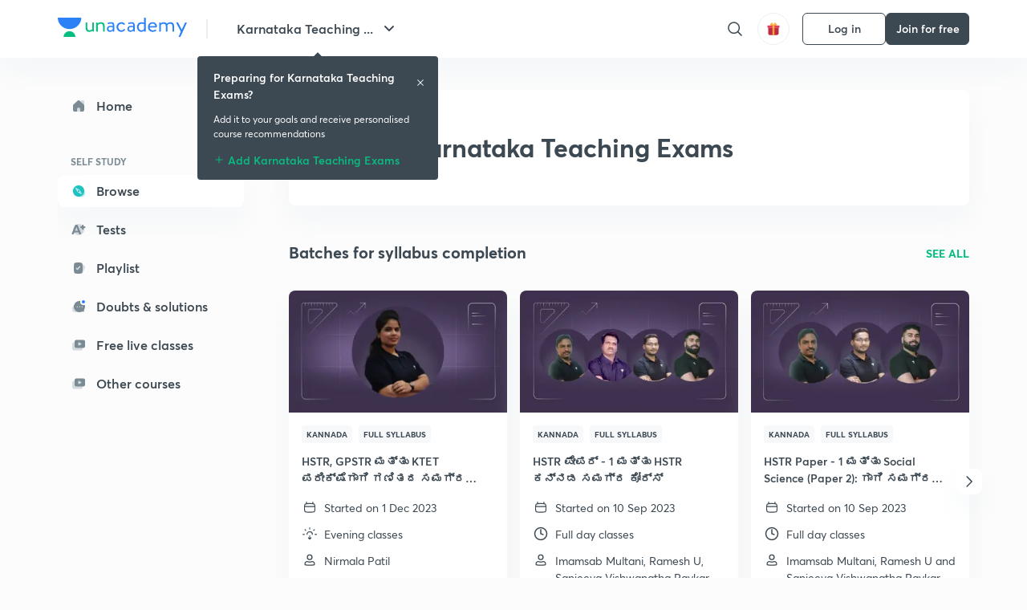

--- FILE ---
content_type: text/html; charset=utf-8
request_url: https://unacademy.com/goal/-/XFOIT/browse
body_size: 34321
content:
<!DOCTYPE html><html lang="en"><head><meta charSet="utf-8"/><meta name="viewport" content="width=device-width, initial-scale=1.0"/><style>:root{
      --filter: 0;
      --theme: light;
      --color-opacity: 1;

      --color-base-0: #FCFCFC;
      --color-base-1: #FFFFFF;
      --color-base-light-0: #F7F9FB;
      --color-base-light-0-secondary: #F7F9FB;
      --color-base-fill: #3C4852;

      --color-text-primary: #3C4852;
      --color-text-secondary: #7A8B94;
      --color-text-tertiary: #FFFFFF;
      --color-text-secondary-light: #A6B3BA;
      --color-text-primary-light: #7A8B94;

      --color-shadow: rgba(233, 238, 242, 0.4);
      --color-shadow2: rgba(221, 230, 237, 0.4);
      --color-overlay: rgba(0, 0, 0, 0.5);
      --color-divider: #E9EEF2;
      --color-divider-secondary: #F0F4F7;
      --color-divider-tertiary: #3C4852;

      --color-primary-focus: #1E2429;
      --color-green-focus: #00965;
      --color-red-border-focus: #FEF5F5;
      --color-red-fill-focus: #C53D3D;
      --color-background:#FFF4E5;
      --color-progress-grey: #636D75;
      --color-progress-grey-secondary: #8A9197;
      --color-progress-base: #B1B6BA;
      --color-progress-base-secondary: #D8DADC;
      --color-purple: #E5E1FF;
      --color-purple-dark: #7F6EFC;
      --color-progress-base-primary: #000000;
      --color-purple-secondary: rgba(152, 117, 255, 0.1);
      --color-grey-background: #595959;

      --color-orange-1: #FFF5E5;

      --color-brown-1: #522C2C;
      --color-brown-2: #522C2C;
      --color-brown-3:  #A46840;

      --color-violet-1: #F7F9FB;
      --color-violet-2: #6B6D9C;

      --color-yellow-1: #B2863B;

      --color-blue-1: #45889F;

      --color-educator-bg: #F4F4F4;

      --color-accent-blue: #2d81f7;

      --color-red-1:#D84141;
      
      --color-red-2:#FFD8D8;

      --color-green-2: #08BD80;

      --color-grey-1: #e6e6e6;

      --color-blue-bg:rgba(45, 129, 247, 0.1);

      --color-blue-text: #086FFF;
    
      --color-bg-yellow: #FFFBEE;

       --color-brown-title: #905318;

      --color-green-bg: rgba(8, 189, 128, 0.1);

      --color-green-focus: rgba(0, 153, 101, 1);

      ;
  --color-i-white: #FFFFFF;
  --color-i-gray-93: #ABC9C7;
  --color-i-gray-94: #B9DFDC;
  --color-i-gray-95: #CADDDC;
  --color-i-gray-96: #DCEFED;
  --color-i-gray-97: #D8E6E5;
  --color-i-gray-98: #F3F5F7;
  --color-i-gray-99: #FCFCFC;
  --color-i-white-99: #EBF6F5;
  --color-i-green-99: #8DCCC5;
  --color-i-all-black: #000000;
  --color-i-pitch-black: #000000;
  --color-i-light-gray: #FCFCFCF;
  --color-i-white-v2: #8698a6;
  --color-i-white-v3: #FEFEFE;
  --color-i-gray: #627984;
  --color-i-gray-2: #CACACA;
  --color-i-gray-v2: #F0F4F7;
  --color-i-light-green: #E6F8F2;
  --color-i-light-orange: #FFEBCE;
  --color-i-light-red: #FFDAE1;
  --color-i-light-blue: #E5EDFA;
  --color-i-transparent-blue: #EAF2FE;
  --color-i-violet: #BA61D4;
  --color-i-vanilla: #F08FB4;
  --color-i-black: #3C4852;
  --color-i-black-light-25: rgba(60, 72, 82, 0.3);
  --color-i-dark-gray: #333333;
  --color-i-golden: #FFF7E8;
  --color-i-dark-gray-blue: #364049;
  
  --color-i-green: #08bd80;
  --color-i-green-light: rgba(8, 189, 128, 0.10);
  --color-i-green-focus: #009965;
  --color-i-blue: #2d81f7;
  --color-i-red: #eb5757;
  --color-i-red-light: rgba(235, 87, 87, 0.05);
  --color-i-red-focus: #C53D3D;
  --color-i-orange: #FFAD3B;
  

  --color-i-icon-gold: #F4D978;
  --color-i-icon-timer-gold: #D2B85A;
  --color-i-icon-butter: #DABC4C;
  --color-i-icon-butter-light: #FFE1BE52;
  --color-i-icon-black: #222222;
  --color-i-icon-dark-base: #2A2B2D;
  --color-i-icon-dark-header: #0909095c;
  --color-i-icon-dark-primary: #101010;
  --color-i-icon-dark-primary-transparent: #101010F2;
  --color-i-icon-light-hover: #2e2e2e;
  --color-i-icon-shadow: #3b3838bf;
  --color-i-icon-dark: #181919;
  --color-i-icon-dark-button: #242526;
  --color-i-icon-dark-secondary: #A2A0A2;
  --color-i-icon-dark-tertiary: #121212;
  --color-i-icon-dark-supporting: #424244;
  --color-i-icon-dark-supporting-secondary: #151515;
  --color-i-icon-light-tertiary: #F4F4F3;
  --color-i-icon-tacha: #CDB660;
  --color-i-icon-loader: #9098A3BF;
  --color-i-icon-progress: #FCFCFC30;
  --color-i-icon-overlay: #080808f2;
  --color-i-icon-gradient-1: #AA823D;
  --color-i-icon-gradient-2: #EFE288;
  --color-i-icon-gradient-3: #D1B85A;
  --color-i-icons-gradient: linear-gradient(261.69deg, #AA823D -0.19%, #EFE288 59.57%, #D1B85A 85.24%);
  --color-i-icons-skeleton-gradient: linear-gradient(90deg, rgba(0, 0, 0, 0),rgba(69, 64, 64, 0.23), rgba(0, 0, 0, 0));
  --color-i-icon-divider: #2A2B2D;
  --color-i-icon-base-fill: #F8F8F8;
  --color-i-icon-light-border: #2a2b2d6b;

  --color-i-accent-green: #08bd80;

  --color-i-text-black: #808080;
  --color-i-test: #4BB0D0;
  --color-i-combat: #2D81F7;
  --color-i-lmp: #5054cf;
  --color-i-silver: #837D8A;
  --color-i-light-silver: #E9E5EE;
  --color-i-divider: #e9eef2;
  --color-i-class: rgba(80, 84, 207, 0.15);
  --color-i-notes: rgba(255, 148, 115, 0.15);
  --color-i-practice: rgba(25, 154, 162, 0.15);
  --color-i-test-pink: rgba(234, 90, 143, 0.15);
  --color-i-combat-blue: rgba(60, 127, 250, 0.15);
  --color-i-white-transparent: rgba(252, 252, 252, 0.843);
  --color-i-winter-logo-blue: #003c8f;

  --color-i-facebook: #3B5998;
  --color-i-twitter: #00ACEE;
  --color-i-linkedIn: #0072B1;

  --color-i-light-gray: #FCFCFCF;
  --color-i-white-v2: #8698a6;
  --color-i-gray: #627984;
  --color-i-gray-v2: #F0F4F7;
  --color-i-gray-1: #a0a0a0;
  --color-i-gray-2: #c4c4c4;
  --color-i-gray-3: #9AAFBF;
  --color-i-gray-4: #EAEDF4;
  --color-i-gray-5: #D4DCE2;
  --color-i-gray-6: #F3F9FE;
  --color-i-gray-7: #F7F9FA;
  --color-i-gray-8: #94a8b3;
  --color-i-gray-9: #F4F4F3;
  --color-i-gray-10: #f8fafd;
  --color-i-gray-11: #DEE6EB;
  --color-i-gray-12: #828282;
  --color-i-gray-13: #7A8B94;
  --color-i-gray-14: #dde6ed;
  --color-i-gray-15: #7893a7;
  --color-i-gray-16: #EEEEEE;
  --color-i-gray-17: #6d6c84;
  --color-i-gray-18: #636D75;
  --color-i-gray-19: #f4f4f4;
  --color-i-gray-20: #babac0;
  --color-i-gray-21: #a0a0a5;
  --color-i-gray-22: #f0f0f0;
  --color-i-gray-23: #6d6d6d;
  --color-i-gray-24: #a0a096;
  --color-i-gray-25: #bcc5c9;
  --color-i-gray-26: #e1e0e0;
  --color-i-gray-27: #ededed;
  --color-i-gray-light-25: rgba(188, 197, 201, 0.3);
  --color-i-gray-28: #f8f8f8;
  --color-i-gray-29: #eBeBe8;
  --color-i-gray-30: rgba(0, 0, 0, 0.7);
  --color-i-gray-31: #d9d9d9;
  --color-i-gray-32: rgba(134, 152, 166, 0.12);
  --color-i-gray-33: rgba(255, 173, 59, 0.12);
  --color-i-gray-34: rgba(255, 255, 255, 0.14);
  --color-i-gray-35: #ebebeb;
  --color-i-gray-36: #f5f8fc;
  --color-i-gray-37: rgba(233, 238, 242, 0);
  --color-i-gray-38: #8B8B8B;
  --color-i-gray-39: #849295;
  --color-i-gray-40: #54748C;
  --color-i-gray-41: #f5f5f5;
  --color-i-gray-42: #8FA3B2;

  --color-i-violet-1: #7b8ab5;
  --color-i-violet-2: #493aaf;
  --color-i-violet-3: #ebe8ff;
  --color-i-violet-4: #5054CF;
  --color-i-violet-5: #4939ad;
  --color-i-violet-6: #eae7fa;
  --color-i-violet-7: #7b8ab5;
  --color-i-violet-8: #162e6d;
  --color-i-violet-9: #5754DB;
  --color-i-violet-10: #7D57EB;
  --color-i-violet-11: #F4F1FF;
  --color-i-violet-12: #7260E0;
  --color-i-violet-13: #9762f6;
  --color-i-violet-14: #8873FF;
  --color-i-violet-15: #9875FF;
  --color-i-violet-16: #070D1E;
  --color-i-violet-light: #B3C6F2;
  --color-i-violet-dark: #00154a;
  --color-i-violet-dark-1: #f7f9fb;
  --color-i-violet-light-1: #1f3262;
  --color-i-violet-17: #EDDEFF;
  --color-i-violet-18: #4B138F;
  --color-i-violet-19: #5816A9;
  --color-i-violet-20: #DFDEFF;
  --color-i-violet-21: #3B077A;
  --color-i-violet-22: #071437;
  --color-i-voilet-23: #745ae3;
  --color-i-voilet-24: rgba(45, 129, 247, 0.07);
  --color-i-voilet-25: #7B2C57;


  --color-i-blue: #2d81f7;
  --color-i-blue-1: #a9d4ff;
  --color-i-blue-2: #76baff;
  --color-i-blue-3: #1087ff;
  --color-i-blue-4: #1380d0;
  --color-i-blue-5: #e8f1ff;
  --color-i-blue-6: #f7faff;
  --color-i-blue-7: #3878D4;
  --color-i-blue-8: rgba(150, 194, 255, 0.8);
  --color-i-blue-9: #81b5ff;
  --color-i-blue-10: #f1f9ff;
  --color-i-blue-11: #f2f7fa;
  --color-i-blue-12: #54A4FF;
  --color-i-blue-13: rgba(229, 244, 255, 0.44);
  --color-i-blue-14: #eaf2fe;
  --color-i-blue-15: #eef6ff;
  --color-i-blue-16: #10A5D4;
  --color-i-blue-17: #5F8CF3;
  --color-i-blue-18: #408cf7;
  --color-i-blue-19: #1c76f3;
  --color-i-blue-20: #46BBE7;
  --color-i-blue-21: #0078d7;
  --color-i-blue-22: #f2f8ff;
  --color-i-blue-23: #086FFF;
  --color-i-blue-24: #20496b;
  --color-i-blue-25: #49BBDE;
  --color-i-blue-26: #ECF4FE;
  --color-i-blue-27: rgba(45, 129, 247, 0.1);
  --color-i-blue-28 : #d2e4fe;
  --color-i-blue-29 : #116ae8;
  --color-i-blue-30 : #CEE4FF;
  --color-i-blue-31 : #073D7F;
  --color-i-blue-32: #C2D8F3;
  --color-i-blue-33: #4A74BE;
  --color-i-blue-34: #3CAAEB;
  --color-i-blue-35 : #57b4f8;
  --color-i-blue-36: #C3D5E3;
  --color-i-blue-37: #E9F2FF;
  --color-i-blue-38: #209AB5;
  --color-i-blue-39: #069AB8;
  --color-i-blue-40: #3F51b5;
  --color-i-blue-41: #f8f8ff;
  --color-i-blue-42: rgba(32, 159, 177, 0.1);
  --color-i-blue-43: #004D81;
  --color-i-blue-44: #0D1837;
  --color-i-blue-45: #0D4491;
  --color-i-blue-46: #5873FF;
  --color-i-blue-47: #2d81f71a;
  --color-i-blue-48: #E6F0FE;

  --color-i-orange-1: #FFAD3B;
  --color-i-orange-2: #F19731;
  --color-i-orange-3: #FFEBCE;
  --color-i-orange-4: #ffeed7;
  --color-i-orange-5: #ffdc96;
  --color-i-orange-6: #fff0d0;
  --color-i-orange-7: #fff6e2;
  --color-i-orange-8: #fae3bd;
  --color-i-orange-9: #ffedd3;
  --color-i-orange-10: #fffbeb;
  --color-i-orange-11: #FFB800;
  --color-i-orange-12: #FDD0A8;
  --color-i-orange-13: #FFAA00;
  --color-i-orange-14: #FFF7EC;
  --color-i-orange-15: #EBD3A7;
  --color-i-orange-16: rgba(255, 173, 59, 0.12);
  --color-i-orange-17: rgba(233, 149, 23, 0.1);
  --color-i-orange-18: #FFF9F0;
  --color-i-orange-19: #FFF0DE;
  --color-i-orange-20: #F4D199;
  --color-i-orange-21: #FFF6EA;
  --color-i-orange-22: #ff9502;
  --color-i-orange-23: #833D0F;
  --color-i-orange-24: #FDC473CC;

  
  --color-i-yellow-1: #F1C119;
  --color-i-yellow-2: #FFE294;
  --color-i-yellow-3: #fff2d7;
  --color-i-yellow-4: #FDB858;
  --color-i-yellow-5: #FF9706;
  --color-i-yellow-6: #FFF3C9;
  --color-i-yellow-7: #CBA678;
  --color-i-yellow-8: #FCF8E7;
  --color-i-yellow-9: #fffefc;
  --color-i-yellow-10: #E79422;
  --color-i-yellow-13: #FFDA7C;
  --color-i-yellow-14: #F1B334;
  

  --color-i-pink-1: #fdeeee;
  --color-i-pink-2: #FFDAE1;
  --color-i-pink-3: #ffcdcd;
  --color-i-pink-4: #fe7b7c;
  --color-i-pink-5: #FFF4F4;
  --color-i-pink-6: #FDEFEF;
  --color-i-pink-7: #ff8080;


  --color-i-red-focus: #C53D3D;
  --color-i-red: #eb5757;
  --color-i-red-1: #F67474;
  --color-i-red-2: #EA6060;
  --color-i-red-3: #EB5757;
  --color-i-red-4:  #EB57571A;

  --color-i-brown-1: #B67245;
  --color-i-brown-2: #905318;
  --color-i-brown-3: #ab8355;
  --color-i-brown-4: #6C2A18;
  --color-i-brown-5: #6C520B;
  --color-i-brown-6: rgba(255, 173, 59, 0.2);
  --color-i-brown-7: #522C2C;
  --color-i-brown-8: #5D3402;
  --color-i-brown-9: #594602;
  --color-i-brown-10: #93550A;
  --color-i-brown-11: #885626;
  --color-i-brown-12: rgba(255, 173, 59, 0.1);
  --color-i-brown-13:  #DE7800;
  --color-i-brown-14: #CD691E;


  --color-i-turquoise-1: #21C5C6;
  --color-i-turquoise-2: #17AEB5;
  --color-i-turquoise-3: #a9f4fc;
  --color-i-turquoise-4: #199AA2;
  --color-i-turquoise-5: #01BCDB;
  --color-i-turquoise-6: #1FC1C1;

  --color-i-light-green: #E6F8F2;
  --color-i-green: #08bd80;
  --color-i-green-focus: #009965;
  --color-i-accent-green: #08bd80;
  --color-i-quiz: #04AA82;
  --color-i-green-1: #eefff7;
  --color-i-green-2: #cdfbe5;
  --color-i-green-3: #93B112;
  --color-i-green-4: #079364;
  --color-i-green-5: #62DBB2;
  --color-i-green-6: #E3F5EF;
  --color-i-green-7: #01B196;
  --color-i-green-8: #199AA2;
  --color-i-green-9: #1CC18A;
  --color-i-green-10: #E7F9F3;
  --color-i-green-11: #44A182;
  --color-i-green-12: rgba(8, 189, 128, 0.1);
  --color-i-green-13: #CAFFFF;
  --color-i-green-14: #086969;
  --color-i-green-15: #D5FFEB;
  --color-i-green-16: #00312A;
  --color-i-green-17: #008E7E;
  --color-i-green-18: #0099651A;

  --color-i-pitch-black: #000000;
  --color-i-black-1: #202022;
  --color-i-black-2: #0b1a3e;
  --color-i-black-3: #1f2432;
  --color-i-black-4: #071128;
  --color-i-black-5: #2c2c2e;
  --color-i-black-6: rgba(11, 11, 11, 0.4);
  --color-i-black-7: #2C3236;
  --color-i-black-8: #404040;
  --color-i-black-9: #01100D;
  --color-i-black-10: #00000080;

  --color-i-gold-1: #FED05C;
  --color-i-gold-2: #FDF5E4;
  --color-i-gold-3: #FFE6B2;
  --color-i-gold-4: #FFF8E0;

  --color-i-silver-1: #F8FBFD;
  --color-i-silver-2: #E2EDF4;

  --color-i-highlight: #FFEEC4;
  --color-i-current-highlight: #FBD39B;
  --color-i-yellow-11: #fffaf3;
  --color-i-yellow-12: #fef4e6;
  --color-i-orange-light: #FFAD3B;
  --color-i-orange-streaks: #FFB54E;
  --color-i-orange-dark: #f99d47;
  --color-i-blue-streaks: #34A4FF;

  --color-rank-pill-1: #B2863B;
  --color-rank-pill-2: #45889F;
  --color-rank-pill-3: #A46840;
  --color-rank-pill-4: #6B6D9C;

  --color-accent-blue: #2d81f7;

  --color-red-1:#D84141;
      
  --color-red-2:#FFD8D8;

  --color-green-2: #08BD80;

  --color-grey-1: #e6e6e6;

}</style><link rel="preload" as="image" imageSrcSet="https://static.uacdn.net/production/_next/static/images/logo.svg?q=75&amp;auto=format%2Ccompress&amp;w=256 1x, https://static.uacdn.net/production/_next/static/images/logo.svg?q=75&amp;auto=format%2Ccompress&amp;w=384 2x"/><link rel="preload" as="image" imageSrcSet="https://static.uacdn.net/production/_next/static/images/giftHomePage.svg?q=75&amp;auto=format%2Ccompress&amp;w=32 1x, https://static.uacdn.net/production/_next/static/images/giftHomePage.svg?q=75&amp;auto=format%2Ccompress&amp;w=48 2x"/><meta name="twitter:card" content="summary"/><meta name="twitter:creator" content="@unacademy"/><meta property="og:type" content="website"/><meta property="og:image:width" content="800"/><meta property="og:image:height" content="600"/><meta property="og:site_name" content="Unacademy"/><meta property="theme-color" content="FFA500"/><meta property="twitter:app:id:iphone" content="1342565069"/><meta property="twitter:app:id:ipad" content="1342565069"/><meta property="twitter:app:id:googleplay" content="4976430399163977061"/><meta property="twitter:app:url:iphone" content="medium://p/9fd506428204"/><meta property="twitter:app:name:iphone" content="Unacademy IOS"/><meta property="al:ios:app_name" content="Unacademy IOS"/><meta property="al:ios:app_store_id" content="1342565069"/><meta property="al:ios:url" content="medium://p/9fd506428204"/><meta property="al:android:package" content="com.unacademyapp"/><meta property="al:android:url" content="unacademy://goal/ssc-exams/VLEMN/free"/><meta property="al:android:app_name" content="Unacademy Android"/><meta name="robots" content="index,follow"/><meta name="googlebot" content="index,follow"/><meta property="og:url" content="https://unacademy.com/goal/karnataka-teaching-exams/XFOIT/browse"/><meta property="og:image" content="https://static.uacdn.net/thumbnail/graph_images/7f4f515ef7b1402fb0528ec33b3a7997.png"/><title>Karnataka Teaching Exams | Unacademy</title><meta property="og:title" content="Karnataka Teaching Exams | Unacademy"/><meta name="description" content="Prepare live from Top Educators with comprehensive, structured and crash courses along with practice section for Karnataka Teaching Exams  on Unacademy Plus."/><meta property="og:description" content="Prepare live from Top Educators with comprehensive, structured and crash courses along with practice section for Karnataka Teaching Exams  on Unacademy Plus."/><link rel="canonical" href="https://unacademy.com/goal/karnataka-teaching-exams/XFOIT/browse"/><script type="application/ld+json">{"@context":"https:\/\/schema.org\/","@graph":[{"@type":"Organization","name":"Unacademy","legalName":"Unacademy","additionalType":"https:\/\/www.wikidata.org\/wiki\/Q98518053","description":"Get Unlimited Access to interactive Live Classes on India\u2019s largest online learning platform - Unacademy. Start connecting with Top Educators today.","url":"https:\/\/Unacademy.com\/","logo":"https:\/\/static.uacdn.net\/production\/_next\/static\/images\/logo.svg","foundingDate":"2015","founders":[{"@type":"Person","givenName":"Gaurav","familyName":"Munjal","jobTitle":{"@type":"DefinedTerm","name":"Co-Founder & CEO","sameAs":["https:\/\/in.linkedin.com\/in\/gauravmunjal8","https:\/\/twitter.com\/gauravmunjal","https:\/\/www.forbesindia.com\/thirtyprofile2018\/gaurav-munjal--roman-saini--hemesh-singh\/1679\/7","https:\/\/yourstory.com\/people\/gaurav-munjal","https:\/\/www.crunchbase.com\/person\/gaurav-munjal","https:\/\/www.quora.com\/profile\/Gaurav-Munjal"]}},{"@type":"Person","givenName":"Roman","familyName":"Saini","jobTitle":{"@type":"DefinedTerm","name":"Co-Founder","sameAs":["https:\/\/in.linkedin.com\/in\/romansaini","https:\/\/en.wikipedia.org\/wiki\/Roman_Saini","https:\/\/twitter.com\/romansaini","https:\/\/www.facebook.com\/romansaini.unacademy\/","https:\/\/www.instagram.com\/drromansaini\/?hl=en","https:\/\/yourstory.com\/people\/roman-saini","https:\/\/www.crunchbase.com\/person\/roman-saini","https:\/\/www.cbinsights.com\/investor\/roman-saini","https:\/\/economictimes.indiatimes.com\/topic\/Roman-Saini","https:\/\/unacademy.com\/@RomanSaini","https:\/\/www.fortuneindia.com\/40under40\/gaurav-munjal-roman-saini-hemesh-singh?year=2019","https:\/\/www.quora.com\/profile\/Roman-Saini"]}},{"@type":"Person","givenName":"Hemesh","familyName":"Singh","jobTitle":{"@type":"DefinedTerm","name":"Co-Founder & CTO","sameAs":["https:\/\/in.linkedin.com\/in\/hemesh-singh-65441a133","https:\/\/twitter.com\/hemezh?lang=en","https:\/\/yourstory.com\/people\/hemesh-singh","https:\/\/www.crunchbase.com\/person\/hemesh-singh","https:\/\/www.vbprofiles.com\/people\/hemesh-singh-5d14c40c105eb51daeafabf8","https:\/\/www.instagram.com\/hemesh_singh\/?hl=en","https:\/\/theorg.com\/org\/unacademy\/org-chart\/hemesh-singh","https:\/\/medium.com\/@hemezh\/about","https:\/\/www.livemint.com\/companies\/start-ups\/softbank-invests-in-india-s-unacademy-at-1-45-billion-valuation-11599040100095.html","https:\/\/www.cbinsights.com\/investor\/hemesh-singh","https:\/\/economictimes.indiatimes.com\/topic\/Hemesh-Singh\/news","http:\/\/www.impactpreneurs.com\/Hemesh_Singh","https:\/\/techseen.com\/tag\/hemesh-singh\/"]}}],"address":{"@type":"PostalAddress","streetAddress":"Maruthi Infotech Centre, 3rd Floor, A-Block, Domlur, Koramangala Inner Ring Road","addressLocality":"Bengaluru","addressRegion":"Karnataka","postalCode":"560071","addressCountry":"India"},"sameAs":["https:\/\/en.wikipedia.org\/wiki\/Unacademy","https:\/\/twitter.com\/unacademy","https:\/\/www.facebook.com\/unacademy\/","https:\/\/www.youtube.com\/user\/unacademy","https:\/\/in.linkedin.com\/company\/unacademy","https:\/\/www.crunchbase.com\/organization\/unacademy","https:\/\/www.cbinsights.com\/company\/unacademy"],"contactPoint":[{"@type":"ContactPoint","telephone":"8585858585","contactType":"sales","areaServed":"IN"}]},{"@context":"https:\/\/schema.org\/","@type":"BreadcrumbList","itemListElement":[{"@type":"ListItem","position":1,"name":"Explore","item":"https:\/\/unacademy.com\/explore"},{"@type":"ListItem","position":2,"name":"Karnataka Teaching Exams","item":"https:\/\/unacademy.com\/goal\/karnataka-teaching-exams\/XFOIT\/browse"}]},{"@context":"https:\/\/schema.org","@type":"FAQPage","mainEntity":[[{"@type":"Question","name":"What is Plus Subscription?","acceptedAnswer":{"@type":"Answer","text":"Plus Subscription gives you access to all live courses and quizzes launched every month within the goal you've subscribed for. Plus subscription is available for 1 month, 3 months, 6 months and 12 months."}}],[{"@type":"Question","name":"What are the benefits of this subscription?","acceptedAnswer":{"@type":"Answer","text":"You will get access to comprehensive live courses and quizzes by top Educators. This will allow you to evaluate your learning and measure your progress. Additionally, you can participate in doubt-clearing sessions with the Educators and get your queries resolved."}}],[{"@type":"Question","name":"Is there a limit to the number of courses I can access as part of this subscription?","acceptedAnswer":{"@type":"Answer","text":"There is no limit to the number of courses you can enroll in when your subscription for a particular goal is active."}}],[{"@type":"Question","name":"Can I enroll in a course if it has already started?","acceptedAnswer":{"@type":"Answer","text":"Yes. You can enroll in any course before its end date. The class recordings will be available for you on the course page so that you can cover the missed lessons and quizzes."}}],[{"@type":"Question","name":"Can I pay the subscription fee on a monthly basis?","acceptedAnswer":{"@type":"Answer","text":"Yes, we have EMI options available for all subscription plans. Once you have chosen your preferred subscription plan, proceed to payment and choose EMI as the payment option."}}],[{"@type":"Question","name":"Can I download courses and watch them offline later?","acceptedAnswer":{"@type":"Answer","text":"Yes. After every live lesson, recordings will be made available for download. You can watch this later, even when you are offline."}}],[{"@type":"Question","name":"What happens when my subscription expires?","acceptedAnswer":{"@type":"Answer","text":"When your subscription expires, you will no longer have access to your enrolled courses, study material and recordings. However, when you renew your subscription, you will get access to all your previously enrolled and active courses."}}],[{"@type":"Question","name":"Why is the subscription paid?","acceptedAnswer":{"@type":"Answer","text":"The educators on Unacademy Plus are subject matter experts that put in a significant amount of their time and effort in preparing the courses, resolving doubts in the classroom and guiding you along your learning journey. In order to compensate them and to maintain the tech infrastructure that is required to conduct their live courses seamlessly, we charge a subscription fee."}}]]}]}</script><meta name="next-head-count" content="33"/><link rel="shortcut icon" href="https://static.uacdn.net/production/_next/static/favicon.ico"/><meta name="theme-color" content="#3C4852"/><link rel="manifest" href="/static/manifest.json" crossorigin="use-credentials"/><meta name="mobile-web-app-capable" content="yes"/><meta name="apple-mobile-web-app-capable" content="yes"/><meta name="application-name" content="Unacademy"/><meta name="apple-mobile-web-app-title" content="Unacademy"/><meta property="og:logo" content="https://static.uacdn.net/production/_next/static/icons/icon-72x72.png"/><meta property="og:logo" content="https://static.uacdn.net/production/_next/static/icons/icon-96x96.png"/><meta property="og:logo" content="https://static.uacdn.net/production/_next/static/icons/icon-128x128.png"/><meta property="og:logo" content="https://static.uacdn.net/production/_next/static/icons/icon-144x144.png"/><meta property="og:logo" content="https://static.uacdn.net/production/_next/static/icons/icon-152x152.png"/><meta property="og:logo" content="https://static.uacdn.net/production/_next/static/icons/icon-192x192.png"/><meta property="og:logo" content="https://static.uacdn.net/production/_next/static/icons/icon-384x384.png"/><meta property="og:logo" content="https://static.uacdn.net/production/_next/static/icons/icon-512x512.png"/><link rel="apple-touch-icon" href="https://static.uacdn.net/production/_next/static/icons/icon-192x192.png"/><meta name="msapplication-starturl" content="/"/><link rel="preconnect" href="https://static.uacdn.net" crossorigin="true"/><link rel="preconnect" href="https://errors3.unacademy.com/" crossorigin="true"/><link rel="dns-prefetch" href="https://www.google-analytics.com" crossorigin="true"/><script async="" src="https://www.googletagmanager.com/gtag/js?id=GTM-5F85XTW"></script><script>
            window.dataLayer = window.dataLayer || [];
            function gtag(){dataLayer.push(arguments);}
            gtag('js', new Date());
            gtag('config', 'GTM-5F85XTW', {
              page_path: window.location.pathname,
            });
          </script><noscript data-n-css=""></noscript><script defer="" nomodule="" src="https://static.uacdn.net/production/_next/static/chunks/polyfills-c67a75d1b6f99dc8.js"></script><script data-partytown-config="">
            partytown = {
              lib: "https://static.uacdn.net/production/_next/static/~partytown/"
            };
          </script><script data-partytown="">!(function(w,p,f,c){c=w[p]=w[p]||{};c[f]=(c[f]||[])})(window,'partytown','forward');/* Partytown 0.7.5 - MIT builder.io */
!function(t,e,n,i,r,o,a,d,s,c,p,l){function u(){l||(l=1,"/"==(a=(o.lib||"/~partytown/")+(o.debug?"debug/":""))[0]&&(s=e.querySelectorAll('script[type="text/partytown"]'),i!=t?i.dispatchEvent(new CustomEvent("pt1",{detail:t})):(d=setTimeout(f,1e4),e.addEventListener("pt0",w),r?h(1):n.serviceWorker?n.serviceWorker.register(a+(o.swPath||"partytown-sw.js"),{scope:a}).then((function(t){t.active?h():t.installing&&t.installing.addEventListener("statechange",(function(t){"activated"==t.target.state&&h()}))}),console.error):f())))}function h(t){c=e.createElement(t?"script":"iframe"),t||(c.setAttribute("style","display:block;width:0;height:0;border:0;visibility:hidden"),c.setAttribute("aria-hidden",!0)),c.src=a+"partytown-"+(t?"atomics.js?v=0.7.5":"sandbox-sw.html?"+Date.now()),e.body.appendChild(c)}function f(n,r){for(w(),i==t&&(o.forward||[]).map((function(e){delete t[e.split(".")[0]]})),n=0;n<s.length;n++)(r=e.createElement("script")).innerHTML=s[n].innerHTML,e.head.appendChild(r);c&&c.parentNode.removeChild(c)}function w(){clearTimeout(d)}o=t.partytown||{},i==t&&(o.forward||[]).map((function(e){p=t,e.split(".").map((function(e,n,i){p=p[i[n]]=n+1<i.length?"push"==i[n+1]?[]:p[i[n]]||{}:function(){(t._ptf=t._ptf||[]).push(i,arguments)}}))})),"complete"==e.readyState?u():(t.addEventListener("DOMContentLoaded",u),t.addEventListener("load",u))}(window,document,navigator,top,window.crossOriginIsolated);</script><script id="gtm-script" type="text/partytown" data-nscript="worker">
            (function(w,d,s,l,i){w[l]=w[l]||[];w[l].push({'gtm.start':
            new Date().getTime(),event:'gtm.js'});var f=d.getElementsByTagName(s)[0],
            j=d.createElement(s),dl=l!='dataLayer'?'&l='+l:'';j.async=true;j.src=
            'https://www.googletagmanager.com/gtm.js?id='+i+dl;f.parentNode.insertBefore(j,f);
            })(window,document,'script','dataLayer', 'GTM-5F85XTW');
          </script><script src="https://static.uacdn.net/production/_next/static/chunks/webpack-38c9b5ca86b23b02.js" defer=""></script><script src="https://static.uacdn.net/production/_next/static/chunks/framework-a276e7e779152ce1.js" defer=""></script><script src="https://static.uacdn.net/production/_next/static/chunks/main-dcb22855a541aa7b.js" defer=""></script><script src="https://static.uacdn.net/production/_next/static/chunks/pages/_app-43b6b29c0f2b201c.js" defer=""></script><script src="https://static.uacdn.net/production/_next/static/chunks/35303-0dc2cd0f75d6182a.js" defer=""></script><script src="https://static.uacdn.net/production/_next/static/chunks/5566-7c63988a5b741702.js" defer=""></script><script src="https://static.uacdn.net/production/_next/static/chunks/82492-c3b8df39b65cc4fc.js" defer=""></script><script src="https://static.uacdn.net/production/_next/static/chunks/2185-515a773abe8a6bea.js" defer=""></script><script src="https://static.uacdn.net/production/_next/static/chunks/36688-955528e047729d4e.js" defer=""></script><script src="https://static.uacdn.net/production/_next/static/chunks/89755-1a9999752ce09eac.js" defer=""></script><script src="https://static.uacdn.net/production/_next/static/chunks/50361-2e4664fde80d339a.js" defer=""></script><script src="https://static.uacdn.net/production/_next/static/chunks/13025-322410a968151173.js" defer=""></script><script src="https://static.uacdn.net/production/_next/static/chunks/35002-3cf387de2026a8da.js" defer=""></script><script src="https://static.uacdn.net/production/_next/static/chunks/65127-69f753063dff5e09.js" defer=""></script><script src="https://static.uacdn.net/production/_next/static/chunks/19802-f805ed6562385c99.js" defer=""></script><script src="https://static.uacdn.net/production/_next/static/chunks/17321-af3b2419f8e1be95.js" defer=""></script><script src="https://static.uacdn.net/production/_next/static/chunks/868-f2054ee19048d5cd.js" defer=""></script><script src="https://static.uacdn.net/production/_next/static/chunks/74061-f204c619912d6ea7.js" defer=""></script><script src="https://static.uacdn.net/production/_next/static/chunks/99565-ddccdf5de3099c76.js" defer=""></script><script src="https://static.uacdn.net/production/_next/static/chunks/89201-6a53b65b40d3b892.js" defer=""></script><script src="https://static.uacdn.net/production/_next/static/chunks/8055-7ac74d64df9cdf0b.js" defer=""></script><script src="https://static.uacdn.net/production/_next/static/chunks/26013-0084bda2a6ff4ebd.js" defer=""></script><script src="https://static.uacdn.net/production/_next/static/chunks/57131-26b333bdb760cd2b.js" defer=""></script><script src="https://static.uacdn.net/production/_next/static/chunks/50618-ea95c7a2071db5a8.js" defer=""></script><script src="https://static.uacdn.net/production/_next/static/chunks/75948-faddf5ac85331de4.js" defer=""></script><script src="https://static.uacdn.net/production/_next/static/chunks/55047-1ddfcf06a4067e39.js" defer=""></script><script src="https://static.uacdn.net/production/_next/static/chunks/4881-09e438eecb2670b2.js" defer=""></script><script src="https://static.uacdn.net/production/_next/static/chunks/31274-bec28b78f53b3804.js" defer=""></script><script src="https://static.uacdn.net/production/_next/static/chunks/61944-c7e140a4d8b78fdf.js" defer=""></script><script src="https://static.uacdn.net/production/_next/static/chunks/61454-aeaa470461aa408a.js" defer=""></script><script src="https://static.uacdn.net/production/_next/static/chunks/97802-19ea1e8503c0c74a.js" defer=""></script><script src="https://static.uacdn.net/production/_next/static/chunks/87791-b7a702206a296e5f.js" defer=""></script><script src="https://static.uacdn.net/production/_next/static/chunks/85253-68649528ae6dd979.js" defer=""></script><script src="https://static.uacdn.net/production/_next/static/chunks/26192-d542ac8729503219.js" defer=""></script><script src="https://static.uacdn.net/production/_next/static/chunks/5665-951ce4418d314da6.js" defer=""></script><script src="https://static.uacdn.net/production/_next/static/chunks/15980-c548bb899ad4566a.js" defer=""></script><script src="https://static.uacdn.net/production/_next/static/chunks/pages/goal/%5BgoalSlug%5D/%5BgoalUID%5D/browse-903e94a5388e7fe2.js" defer=""></script><script src="https://static.uacdn.net/production/_next/static/fTjE44Jtf-tXQ1XUoZzyT/_buildManifest.js" defer=""></script><script src="https://static.uacdn.net/production/_next/static/fTjE44Jtf-tXQ1XUoZzyT/_ssgManifest.js" defer=""></script><style id="jss-server-side">.MuiPaper-root {
  color: rgba(0, 0, 0, 0.87);
  transition: box-shadow 300ms cubic-bezier(0.4, 0, 0.2, 1) 0ms;
  background-color: #fff;
}
.MuiPaper-rounded {
  border-radius: 4px;
}
.MuiPaper-outlined {
  border: 1px solid rgba(0, 0, 0, 0.12);
}
.MuiPaper-elevation0 {
  box-shadow: none;
}
.MuiPaper-elevation1 {
  box-shadow: 0px 2px 1px -1px rgba(0,0,0,0.2),0px 1px 1px 0px rgba(0,0,0,0.14),0px 1px 3px 0px rgba(0,0,0,0.12);
}
.MuiPaper-elevation2 {
  box-shadow: 0px 3px 1px -2px rgba(0,0,0,0.2),0px 2px 2px 0px rgba(0,0,0,0.14),0px 1px 5px 0px rgba(0,0,0,0.12);
}
.MuiPaper-elevation3 {
  box-shadow: 0px 3px 3px -2px rgba(0,0,0,0.2),0px 3px 4px 0px rgba(0,0,0,0.14),0px 1px 8px 0px rgba(0,0,0,0.12);
}
.MuiPaper-elevation4 {
  box-shadow: 0px 2px 4px -1px rgba(0,0,0,0.2),0px 4px 5px 0px rgba(0,0,0,0.14),0px 1px 10px 0px rgba(0,0,0,0.12);
}
.MuiPaper-elevation5 {
  box-shadow: 0px 3px 5px -1px rgba(0,0,0,0.2),0px 5px 8px 0px rgba(0,0,0,0.14),0px 1px 14px 0px rgba(0,0,0,0.12);
}
.MuiPaper-elevation6 {
  box-shadow: 0px 3px 5px -1px rgba(0,0,0,0.2),0px 6px 10px 0px rgba(0,0,0,0.14),0px 1px 18px 0px rgba(0,0,0,0.12);
}
.MuiPaper-elevation7 {
  box-shadow: 0px 4px 5px -2px rgba(0,0,0,0.2),0px 7px 10px 1px rgba(0,0,0,0.14),0px 2px 16px 1px rgba(0,0,0,0.12);
}
.MuiPaper-elevation8 {
  box-shadow: 0px 5px 5px -3px rgba(0,0,0,0.2),0px 8px 10px 1px rgba(0,0,0,0.14),0px 3px 14px 2px rgba(0,0,0,0.12);
}
.MuiPaper-elevation9 {
  box-shadow: 0px 5px 6px -3px rgba(0,0,0,0.2),0px 9px 12px 1px rgba(0,0,0,0.14),0px 3px 16px 2px rgba(0,0,0,0.12);
}
.MuiPaper-elevation10 {
  box-shadow: 0px 6px 6px -3px rgba(0,0,0,0.2),0px 10px 14px 1px rgba(0,0,0,0.14),0px 4px 18px 3px rgba(0,0,0,0.12);
}
.MuiPaper-elevation11 {
  box-shadow: 0px 6px 7px -4px rgba(0,0,0,0.2),0px 11px 15px 1px rgba(0,0,0,0.14),0px 4px 20px 3px rgba(0,0,0,0.12);
}
.MuiPaper-elevation12 {
  box-shadow: 0px 7px 8px -4px rgba(0,0,0,0.2),0px 12px 17px 2px rgba(0,0,0,0.14),0px 5px 22px 4px rgba(0,0,0,0.12);
}
.MuiPaper-elevation13 {
  box-shadow: 0px 7px 8px -4px rgba(0,0,0,0.2),0px 13px 19px 2px rgba(0,0,0,0.14),0px 5px 24px 4px rgba(0,0,0,0.12);
}
.MuiPaper-elevation14 {
  box-shadow: 0px 7px 9px -4px rgba(0,0,0,0.2),0px 14px 21px 2px rgba(0,0,0,0.14),0px 5px 26px 4px rgba(0,0,0,0.12);
}
.MuiPaper-elevation15 {
  box-shadow: 0px 8px 9px -5px rgba(0,0,0,0.2),0px 15px 22px 2px rgba(0,0,0,0.14),0px 6px 28px 5px rgba(0,0,0,0.12);
}
.MuiPaper-elevation16 {
  box-shadow: 0px 8px 10px -5px rgba(0,0,0,0.2),0px 16px 24px 2px rgba(0,0,0,0.14),0px 6px 30px 5px rgba(0,0,0,0.12);
}
.MuiPaper-elevation17 {
  box-shadow: 0px 8px 11px -5px rgba(0,0,0,0.2),0px 17px 26px 2px rgba(0,0,0,0.14),0px 6px 32px 5px rgba(0,0,0,0.12);
}
.MuiPaper-elevation18 {
  box-shadow: 0px 9px 11px -5px rgba(0,0,0,0.2),0px 18px 28px 2px rgba(0,0,0,0.14),0px 7px 34px 6px rgba(0,0,0,0.12);
}
.MuiPaper-elevation19 {
  box-shadow: 0px 9px 12px -6px rgba(0,0,0,0.2),0px 19px 29px 2px rgba(0,0,0,0.14),0px 7px 36px 6px rgba(0,0,0,0.12);
}
.MuiPaper-elevation20 {
  box-shadow: 0px 10px 13px -6px rgba(0,0,0,0.2),0px 20px 31px 3px rgba(0,0,0,0.14),0px 8px 38px 7px rgba(0,0,0,0.12);
}
.MuiPaper-elevation21 {
  box-shadow: 0px 10px 13px -6px rgba(0,0,0,0.2),0px 21px 33px 3px rgba(0,0,0,0.14),0px 8px 40px 7px rgba(0,0,0,0.12);
}
.MuiPaper-elevation22 {
  box-shadow: 0px 10px 14px -6px rgba(0,0,0,0.2),0px 22px 35px 3px rgba(0,0,0,0.14),0px 8px 42px 7px rgba(0,0,0,0.12);
}
.MuiPaper-elevation23 {
  box-shadow: 0px 11px 14px -7px rgba(0,0,0,0.2),0px 23px 36px 3px rgba(0,0,0,0.14),0px 9px 44px 8px rgba(0,0,0,0.12);
}
.MuiPaper-elevation24 {
  box-shadow: 0px 11px 15px -7px rgba(0,0,0,0.2),0px 24px 38px 3px rgba(0,0,0,0.14),0px 9px 46px 8px rgba(0,0,0,0.12);
}
.MuiButtonBase-root {
  color: inherit;
  border: 0;
  cursor: pointer;
  margin: 0;
  display: inline-flex;
  outline: 0;
  padding: 0;
  position: relative;
  align-items: center;
  user-select: none;
  border-radius: 0;
  vertical-align: middle;
  -moz-appearance: none;
  justify-content: center;
  text-decoration: none;
  background-color: transparent;
  -webkit-appearance: none;
  -webkit-tap-highlight-color: transparent;
}
.MuiButtonBase-root::-moz-focus-inner {
  border-style: none;
}
.MuiButtonBase-root.Mui-disabled {
  cursor: default;
  pointer-events: none;
}
@media print {
  .MuiButtonBase-root {
    color-adjust: exact;
  }
}
  .MuiIconButton-root {
    flex: 0 0 auto;
    color: rgba(0, 0, 0, 0.54);
    padding: 12px;
    overflow: visible;
    font-size: 1.5rem;
    text-align: center;
    transition: background-color 150ms cubic-bezier(0.4, 0, 0.2, 1) 0ms;
    border-radius: 50%;
  }
  .MuiIconButton-root:hover {
    background-color: rgba(0, 0, 0, 0.04);
  }
  .MuiIconButton-root.Mui-disabled {
    color: rgba(0, 0, 0, 0.26);
    background-color: transparent;
  }
@media (hover: none) {
  .MuiIconButton-root:hover {
    background-color: transparent;
  }
}
  .MuiIconButton-edgeStart {
    margin-left: -12px;
  }
  .MuiIconButton-sizeSmall.MuiIconButton-edgeStart {
    margin-left: -3px;
  }
  .MuiIconButton-edgeEnd {
    margin-right: -12px;
  }
  .MuiIconButton-sizeSmall.MuiIconButton-edgeEnd {
    margin-right: -3px;
  }
  .MuiIconButton-colorInherit {
    color: inherit;
  }
  .MuiIconButton-colorPrimary {
    color: #3f51b5;
  }
  .MuiIconButton-colorPrimary:hover {
    background-color: rgba(63, 81, 181, 0.04);
  }
@media (hover: none) {
  .MuiIconButton-colorPrimary:hover {
    background-color: transparent;
  }
}
  .MuiIconButton-colorSecondary {
    color: #f50057;
  }
  .MuiIconButton-colorSecondary:hover {
    background-color: rgba(245, 0, 87, 0.04);
  }
@media (hover: none) {
  .MuiIconButton-colorSecondary:hover {
    background-color: transparent;
  }
}
  .MuiIconButton-sizeSmall {
    padding: 3px;
    font-size: 1.125rem;
  }
  .MuiIconButton-label {
    width: 100%;
    display: flex;
    align-items: inherit;
    justify-content: inherit;
  }
  .MuiButton-root {
    color: rgba(0, 0, 0, 0.87);
    padding: 6px 16px;
    font-size: 0.875rem;
    min-width: 64px;
    box-sizing: border-box;
    transition: background-color 250ms cubic-bezier(0.4, 0, 0.2, 1) 0ms,box-shadow 250ms cubic-bezier(0.4, 0, 0.2, 1) 0ms,border 250ms cubic-bezier(0.4, 0, 0.2, 1) 0ms;
    font-family: "Roboto", "Helvetica", "Arial", sans-serif;
    font-weight: 500;
    line-height: 1.75;
    border-radius: 4px;
    letter-spacing: 0.02857em;
    text-transform: uppercase;
  }
  .MuiButton-root:hover {
    text-decoration: none;
    background-color: rgba(0, 0, 0, 0.04);
  }
  .MuiButton-root.Mui-disabled {
    color: rgba(0, 0, 0, 0.26);
  }
@media (hover: none) {
  .MuiButton-root:hover {
    background-color: transparent;
  }
}
  .MuiButton-root:hover.Mui-disabled {
    background-color: transparent;
  }
  .MuiButton-label {
    width: 100%;
    display: inherit;
    align-items: inherit;
    justify-content: inherit;
  }
  .MuiButton-text {
    padding: 6px 8px;
  }
  .MuiButton-textPrimary {
    color: #3f51b5;
  }
  .MuiButton-textPrimary:hover {
    background-color: rgba(63, 81, 181, 0.04);
  }
@media (hover: none) {
  .MuiButton-textPrimary:hover {
    background-color: transparent;
  }
}
  .MuiButton-textSecondary {
    color: #f50057;
  }
  .MuiButton-textSecondary:hover {
    background-color: rgba(245, 0, 87, 0.04);
  }
@media (hover: none) {
  .MuiButton-textSecondary:hover {
    background-color: transparent;
  }
}
  .MuiButton-outlined {
    border: 1px solid rgba(0, 0, 0, 0.23);
    padding: 5px 15px;
  }
  .MuiButton-outlined.Mui-disabled {
    border: 1px solid rgba(0, 0, 0, 0.12);
  }
  .MuiButton-outlinedPrimary {
    color: #3f51b5;
    border: 1px solid rgba(63, 81, 181, 0.5);
  }
  .MuiButton-outlinedPrimary:hover {
    border: 1px solid #3f51b5;
    background-color: rgba(63, 81, 181, 0.04);
  }
@media (hover: none) {
  .MuiButton-outlinedPrimary:hover {
    background-color: transparent;
  }
}
  .MuiButton-outlinedSecondary {
    color: #f50057;
    border: 1px solid rgba(245, 0, 87, 0.5);
  }
  .MuiButton-outlinedSecondary:hover {
    border: 1px solid #f50057;
    background-color: rgba(245, 0, 87, 0.04);
  }
  .MuiButton-outlinedSecondary.Mui-disabled {
    border: 1px solid rgba(0, 0, 0, 0.26);
  }
@media (hover: none) {
  .MuiButton-outlinedSecondary:hover {
    background-color: transparent;
  }
}
  .MuiButton-contained {
    color: rgba(0, 0, 0, 0.87);
    box-shadow: 0px 3px 1px -2px rgba(0,0,0,0.2),0px 2px 2px 0px rgba(0,0,0,0.14),0px 1px 5px 0px rgba(0,0,0,0.12);
    background-color: #e0e0e0;
  }
  .MuiButton-contained:hover {
    box-shadow: 0px 2px 4px -1px rgba(0,0,0,0.2),0px 4px 5px 0px rgba(0,0,0,0.14),0px 1px 10px 0px rgba(0,0,0,0.12);
    background-color: #d5d5d5;
  }
  .MuiButton-contained.Mui-focusVisible {
    box-shadow: 0px 3px 5px -1px rgba(0,0,0,0.2),0px 6px 10px 0px rgba(0,0,0,0.14),0px 1px 18px 0px rgba(0,0,0,0.12);
  }
  .MuiButton-contained:active {
    box-shadow: 0px 5px 5px -3px rgba(0,0,0,0.2),0px 8px 10px 1px rgba(0,0,0,0.14),0px 3px 14px 2px rgba(0,0,0,0.12);
  }
  .MuiButton-contained.Mui-disabled {
    color: rgba(0, 0, 0, 0.26);
    box-shadow: none;
    background-color: rgba(0, 0, 0, 0.12);
  }
@media (hover: none) {
  .MuiButton-contained:hover {
    box-shadow: 0px 3px 1px -2px rgba(0,0,0,0.2),0px 2px 2px 0px rgba(0,0,0,0.14),0px 1px 5px 0px rgba(0,0,0,0.12);
    background-color: #e0e0e0;
  }
}
  .MuiButton-contained:hover.Mui-disabled {
    background-color: rgba(0, 0, 0, 0.12);
  }
  .MuiButton-containedPrimary {
    color: #fff;
    background-color: #3f51b5;
  }
  .MuiButton-containedPrimary:hover {
    background-color: #303f9f;
  }
@media (hover: none) {
  .MuiButton-containedPrimary:hover {
    background-color: #3f51b5;
  }
}
  .MuiButton-containedSecondary {
    color: #fff;
    background-color: #f50057;
  }
  .MuiButton-containedSecondary:hover {
    background-color: #c51162;
  }
@media (hover: none) {
  .MuiButton-containedSecondary:hover {
    background-color: #f50057;
  }
}
  .MuiButton-disableElevation {
    box-shadow: none;
  }
  .MuiButton-disableElevation:hover {
    box-shadow: none;
  }
  .MuiButton-disableElevation.Mui-focusVisible {
    box-shadow: none;
  }
  .MuiButton-disableElevation:active {
    box-shadow: none;
  }
  .MuiButton-disableElevation.Mui-disabled {
    box-shadow: none;
  }
  .MuiButton-colorInherit {
    color: inherit;
    border-color: currentColor;
  }
  .MuiButton-textSizeSmall {
    padding: 4px 5px;
    font-size: 0.8125rem;
  }
  .MuiButton-textSizeLarge {
    padding: 8px 11px;
    font-size: 0.9375rem;
  }
  .MuiButton-outlinedSizeSmall {
    padding: 3px 9px;
    font-size: 0.8125rem;
  }
  .MuiButton-outlinedSizeLarge {
    padding: 7px 21px;
    font-size: 0.9375rem;
  }
  .MuiButton-containedSizeSmall {
    padding: 4px 10px;
    font-size: 0.8125rem;
  }
  .MuiButton-containedSizeLarge {
    padding: 8px 22px;
    font-size: 0.9375rem;
  }
  .MuiButton-fullWidth {
    width: 100%;
  }
  .MuiButton-startIcon {
    display: inherit;
    margin-left: -4px;
    margin-right: 8px;
  }
  .MuiButton-startIcon.MuiButton-iconSizeSmall {
    margin-left: -2px;
  }
  .MuiButton-endIcon {
    display: inherit;
    margin-left: 8px;
    margin-right: -4px;
  }
  .MuiButton-endIcon.MuiButton-iconSizeSmall {
    margin-right: -2px;
  }
  .MuiButton-iconSizeSmall > *:first-child {
    font-size: 18px;
  }
  .MuiButton-iconSizeMedium > *:first-child {
    font-size: 20px;
  }
  .MuiButton-iconSizeLarge > *:first-child {
    font-size: 22px;
  }
@media print {
  .MuiDialog-root {
    position: absolute !important;
  }
}
  .MuiDialog-scrollPaper {
    display: flex;
    align-items: center;
    justify-content: center;
  }
  .MuiDialog-scrollBody {
    overflow-x: hidden;
    overflow-y: auto;
    text-align: center;
  }
  .MuiDialog-scrollBody:after {
    width: 0;
    height: 100%;
    content: "";
    display: inline-block;
    vertical-align: middle;
  }
  .MuiDialog-container {
    height: 100%;
    outline: 0;
  }
@media print {
  .MuiDialog-container {
    height: auto;
  }
}
  .MuiDialog-paper {
    margin: 32px;
    position: relative;
    overflow-y: auto;
  }
@media print {
  .MuiDialog-paper {
    box-shadow: none;
    overflow-y: visible;
  }
}
  .MuiDialog-paperScrollPaper {
    display: flex;
    max-height: calc(100% - 64px);
    flex-direction: column;
  }
  .MuiDialog-paperScrollBody {
    display: inline-block;
    text-align: left;
    vertical-align: middle;
  }
  .MuiDialog-paperWidthFalse {
    max-width: calc(100% - 64px);
  }
  .MuiDialog-paperWidthXs {
    max-width: 444px;
  }
@media (max-width:507.95px) {
  .MuiDialog-paperWidthXs.MuiDialog-paperScrollBody {
    max-width: calc(100% - 64px);
  }
}
  .MuiDialog-paperWidthSm {
    max-width: 600px;
  }
@media (max-width:663.95px) {
  .MuiDialog-paperWidthSm.MuiDialog-paperScrollBody {
    max-width: calc(100% - 64px);
  }
}
  .MuiDialog-paperWidthMd {
    max-width: 960px;
  }
@media (max-width:1023.95px) {
  .MuiDialog-paperWidthMd.MuiDialog-paperScrollBody {
    max-width: calc(100% - 64px);
  }
}
  .MuiDialog-paperWidthLg {
    max-width: 1280px;
  }
@media (max-width:1343.95px) {
  .MuiDialog-paperWidthLg.MuiDialog-paperScrollBody {
    max-width: calc(100% - 64px);
  }
}
  .MuiDialog-paperWidthXl {
    max-width: 1920px;
  }
@media (max-width:1983.95px) {
  .MuiDialog-paperWidthXl.MuiDialog-paperScrollBody {
    max-width: calc(100% - 64px);
  }
}
  .MuiDialog-paperFullWidth {
    width: calc(100% - 64px);
  }
  .MuiDialog-paperFullScreen {
    width: 100%;
    height: 100%;
    margin: 0;
    max-width: 100%;
    max-height: none;
    border-radius: 0;
  }
  .MuiDialog-paperFullScreen.MuiDialog-paperScrollBody {
    margin: 0;
    max-width: 100%;
  }
  .MuiDivider-root {
    border: none;
    height: 1px;
    margin: 0;
    flex-shrink: 0;
    background-color: rgba(0, 0, 0, 0.12);
  }
  .MuiDivider-absolute {
    left: 0;
    width: 100%;
    bottom: 0;
    position: absolute;
  }
  .MuiDivider-inset {
    margin-left: 72px;
  }
  .MuiDivider-light {
    background-color: rgba(0, 0, 0, 0.08);
  }
  .MuiDivider-middle {
    margin-left: 16px;
    margin-right: 16px;
  }
  .MuiDivider-vertical {
    width: 1px;
    height: 100%;
  }
  .MuiDivider-flexItem {
    height: auto;
    align-self: stretch;
  }</style><style id="material-ui-styles-begin"></style><style id="material-ui-styles-end"></style></head><script type="application/ld+json">{"@context":"https://schema.org","@type":"WebSite","name":"Unacademy","alternateName":"Unacademy","url":"https://unacademy.com/","potentialAction":{"@type":"SearchAction","target":"https://unacademy.com/search/{search_term_string}","query-input":"required name=search_term_string"}}</script><link type="application/opensearchdescription+xml" rel="search" href="/opensearch.xml"/><body><noscript><iframe title="gtm" src="https://www.googletagmanager.com/ns.html?id=GTM-5F85XTW" height="0" width="0" style="display:none;visibility:hidden"></iframe></noscript><div id="__next"><style data-emotion="css-global 191jpgc">.h1_variant{font-size:48px;font-weight:700;line-height:56px;letter-spacing:-0.01em;}@media screen and (max-width: 47.95em){.h1_variant{font-size:32px;line-height:40px;}}.h2_variant{font-size:32px;font-weight:700;line-height:40px;letter-spacing:-0.01em;}@media screen and (max-width: 47.95em){.h2_variant{font-size:24px;line-height:32px;letter-spacing:-0.005em;}}.h3_variant{font-size:24px;font-weight:700;line-height:32px;letter-spacing:-0.005em;}@media screen and (max-width: 47.95em){.h3_variant{font-size:20px;line-height:26px;}}.h4_variant{font-size:20px;font-weight:700;line-height:26px;letter-spacing:-0.005em;}.h5_variant{font-size:16px;font-weight:600;line-height:24px;letter-spacing:-0.005em;}.h6_variant{font-size:14px;font-weight:600;line-height:20px;letter-spacing:0em;}.p1_variant{font-size:16px;font-weight:400;line-height:24px;letter-spacing:0em;}.p2_variant{font-size:14px;font-weight:400;line-height:20px;letter-spacing:0em;}.p3_variant{font-size:12px;font-weight:400;line-height:16px;letter-spacing:0em;}</style><!--$!--><template data-dgst="DYNAMIC_SERVER_USAGE"></template><!--/$--><style data-emotion="css-global ta60ka">html{line-height:1.15;-webkit-text-size-adjust:100%;}body{margin:0;}main{display:block;}h1{font-size:2em;margin:0.67em 0;}hr{box-sizing:content-box;height:0;overflow:visible;}pre{font-family:monospace,monospace;font-size:1em;}a{background-color:transparent;}abbr[title]{border-bottom:none;-webkit-text-decoration:underline;text-decoration:underline;-webkit-text-decoration:underline dotted;text-decoration:underline dotted;}b,strong{font-weight:bolder;}code,kbd,samp{font-family:monospace,monospace;font-size:1em;}small{font-size:80%;}sub,sup{font-size:75%;line-height:0;position:relative;vertical-align:baseline;}sub{bottom:-0.25em;}sup{top:-0.5em;}img{border-style:none;}button,input,optgroup,select,textarea{font-family:inherit;font-size:100%;line-height:1.15;margin:0;}button,input{overflow:visible;}button,select{text-transform:none;}button,[type="button"],[type="reset"],[type="submit"]{-webkit-appearance:button;}button::-moz-focus-inner,[type="button"]::-moz-focus-inner,[type="reset"]::-moz-focus-inner,[type="submit"]::-moz-focus-inner{border-style:none;padding:0;}button:-moz-focusring,[type="button"]:-moz-focusring,[type="reset"]:-moz-focusring,[type="submit"]:-moz-focusring{outline:1px dotted ButtonText;}fieldset{padding:0.35em 0.75em 0.625em;}legend{box-sizing:border-box;color:inherit;display:table;max-width:100%;padding:0;white-space:normal;}progress{vertical-align:baseline;}textarea{overflow:auto;}[type="checkbox"],[type="radio"]{box-sizing:border-box;padding:0;}[type="number"]::-webkit-inner-spin-button,[type="number"]::-webkit-outer-spin-button{height:auto;}[type="search"]{-webkit-appearance:textfield;outline-offset:-2px;}[type="search"]::-webkit-search-decoration{-webkit-appearance:none;}::-webkit-file-upload-button{-webkit-appearance:button;font:inherit;}details{display:block;}summary{display:-webkit-box;display:-webkit-list-item;display:-ms-list-itembox;display:list-item;}template{display:none;}[hidden]{display:none;}body{background-color:var(--color-base-0);}#mobile-chat-container{box-shadow:0px 16px 32px 0px var(--color-shadow)!important;}.fa{font-family:FontAwesome,sans-serif!important;}*{text-rendering:optimizeLegibility;box-sizing:border-box;word-break:break-word;outline:none;-webkit-text-decoration:none;text-decoration:none;margin:0;-webkit-font-smoothing:antialiased;-moz-osx-font-smoothing:grayscale;font-family:-apple-system,BlinkMacSystemFont,sans-serif;overscroll-behavior:none;}::selection{color:var(--color-i-black);background:rgba(8,189,128,0.4);}</style><!--$!--><template data-dgst="DYNAMIC_SERVER_USAGE"></template><!--/$--><style data-emotion="css 19fdje3-Container-Container">.css-19fdje3-Container-Container{min-height:100vh;background-color:var(--color-base-0);min-width:100%;position:relative;}@media only screen and (max-width:70.95em){.css-19fdje3-Container-Container{min-width:0px;}}@media only screen and (max-width:47.95em){.css-19fdje3-Container-Container{width:100vw;}}</style><div class="css-19fdje3-Container-Container e1kplr10"><style data-emotion="css 19vkxk5-HeaderContainer-HeaderContainer">.css-19vkxk5-HeaderContainer-HeaderContainer{height:72px;width:100%;position:-webkit-sticky;position:sticky;top:0;z-index:3;background:var(--color-base-1);box-shadow:0px 16px 32px 0px var(--color-shadow);position:-webkit-sticky;position:sticky;height:72px;background-color:var(
      );}@media only screen and (max-width: 70.95em){.css-19vkxk5-HeaderContainer-HeaderContainer{height:72px;}}@media only screen and (max-width: 47.95em){.css-19vkxk5-HeaderContainer-HeaderContainer{box-shadow:inset 0px -1px 0px var(--color-shadow);display:block;width:100%;height:48px;background-color:var(
      --color-base-1    );}}</style><header class="css-19vkxk5-HeaderContainer-HeaderContainer e1tj955r0"><style data-emotion="css 1a8ua3a-HeaderParent-HeaderParent">.css-1a8ua3a-HeaderParent-HeaderParent{width:1136px;margin:auto;height:100%;position:relative;display:-webkit-box;display:-webkit-flex;display:-ms-flexbox;display:flex;-webkit-align-items:center;-webkit-box-align:center;-ms-flex-align:center;align-items:center;height:72px;}@media only screen and (max-width: 70.95em){.css-1a8ua3a-HeaderParent-HeaderParent{width:728px;}}@media only screen and (max-width: 70.95em){.css-1a8ua3a-HeaderParent-HeaderParent{width:100%;padding:0 16px;}}@media only screen and (max-width: 47.95em){.css-1a8ua3a-HeaderParent-HeaderParent{display:-webkit-box;display:-webkit-flex;display:-ms-flexbox;display:flex;width:100%;height:48px;padding:16px;-webkit-box-pack:justify;-webkit-justify-content:space-between;justify-content:space-between;}}</style><div class="css-1a8ua3a-HeaderParent-HeaderParent e1tj955r1"><style data-emotion="css og5byc-LogoContainer">@media only screen and (max-width: 47.95em){.css-og5byc-LogoContainer{margin-right:12px;}}</style><div class="css-og5byc-LogoContainer e1tj955r8"><style data-emotion="css wlp5yf-Link">.css-wlp5yf-Link{color:var(--color-text-primary);line-height:150%;font-size:12px;font-weight:normal;-webkit-align-self:center;-ms-flex-item-align:center;align-self:center;height:24px;grid-column:1/5;pointer-events:auto;}@media only screen and (max-width: 70.95em){.css-wlp5yf-Link{grid-column:1/2;}}</style><a class=" css-wlp5yf-Link e1l00lnb0" role="" href="/"><div class="css-snyffe-LogoContainer esxnkqx0"><style data-emotion="css s91c6y-RegularLogoWrapper">.css-s91c6y-RegularLogoWrapper{display:block;}@media only screen and (max-width: 70.95em){.css-s91c6y-RegularLogoWrapper{display:none;}}</style><div class="css-s91c6y-RegularLogoWrapper esxnkqx2"><style data-emotion="css 1uhi9gr-RegularLogo">.css-1uhi9gr-RegularLogo{width:161;}</style><style data-emotion="css v21f9n-StyledNextImage-RegularLogo">.css-v21f9n-StyledNextImage-RegularLogo{-webkit-user-drag:none;-webkit-user-select:none;-moz-user-select:none;-ms-user-select:none;user-select:none;width:161;}</style><img alt="Company Logo" data-analytics="global" srcSet="https://static.uacdn.net/production/_next/static/images/logo.svg?q=75&amp;auto=format%2Ccompress&amp;w=256 1x, https://static.uacdn.net/production/_next/static/images/logo.svg?q=75&amp;auto=format%2Ccompress&amp;w=384 2x" src="https://static.uacdn.net/production/_next/static/images/logo.svg?q=75&amp;auto=format%2Ccompress&amp;w=384" width="161" height="24" decoding="async" data-nimg="1" class=" esxnkqx3 css-v21f9n-StyledNextImage-RegularLogo e1n3w55p0" style="color:transparent"/></div><style data-emotion="css feihy8-MobileLogoWrapper">.css-feihy8-MobileLogoWrapper{display:none;}@media only screen and (max-width: 70.95em){.css-feihy8-MobileLogoWrapper{display:block;}}</style><div class="css-feihy8-MobileLogoWrapper esxnkqx4"><style data-emotion="css 178kjmk-StyledMobileLogo">.css-178kjmk-StyledMobileLogo{height:30;width:24;}</style><style data-emotion="css yiq8ot-StyledNextImage-StyledMobileLogo">.css-yiq8ot-StyledNextImage-StyledMobileLogo{-webkit-user-drag:none;-webkit-user-select:none;-moz-user-select:none;-ms-user-select:none;user-select:none;height:30;width:24;}</style><img alt="Company Logo" data-analytics="global" srcSet="https://static.uacdn.net/production/_next/static/images/Mobile-Logo.svg?q=75&amp;auto=format%2Ccompress&amp;w=32 1x, https://static.uacdn.net/production/_next/static/images/Mobile-Logo.svg?q=75&amp;auto=format%2Ccompress&amp;w=48 2x" src="https://static.uacdn.net/production/_next/static/images/Mobile-Logo.svg?q=75&amp;auto=format%2Ccompress&amp;w=48" width="24" height="30" decoding="async" data-nimg="1" class=" esxnkqx5 css-yiq8ot-StyledNextImage-StyledMobileLogo e1n3w55p0" loading="lazy" style="color:transparent"/></div></div></a></div><style data-emotion="css 1r5ajta-GoalSelectorWrapper">.css-1r5ajta-GoalSelectorWrapper{display:-webkit-box;display:-webkit-flex;display:-ms-flexbox;display:flex;-webkit-align-items:center;-webkit-box-align:center;-ms-flex-align:center;align-items:center;}@media only screen and (max-width: 47.95em){.css-1r5ajta-GoalSelectorWrapper{-webkit-flex:1;-ms-flex:1;flex:1;margin-right:8px;}.css-1r5ajta-GoalSelectorWrapper button{padding-left:0px;}}</style><div class="css-1r5ajta-GoalSelectorWrapper e1tj955r7"><style data-emotion="css 1s83svo-Divider-StyledDivider">.css-1s83svo-Divider-StyledDivider{background-color:var(--color-divider);background-color:var(
      );}.css-1s83svo-Divider-StyledDivider.MuiDivider-root{margin:0 24px;height:24px;width:2px;border-radius:2px;}@media only screen and (max-width: 47.95em){.css-1s83svo-Divider-StyledDivider{display:none;}}</style><hr class="MuiDivider-root css-1s83svo-Divider-StyledDivider e1tj955r2 MuiDivider-vertical"/><!--$!--><template data-dgst="DYNAMIC_SERVER_USAGE"></template><!--/$--></div><style data-emotion="css 1ho4wgv-RightContentWrapper">.css-1ho4wgv-RightContentWrapper{display:-webkit-box;display:-webkit-flex;display:-ms-flexbox;display:flex;-webkit-align-items:center;-webkit-box-align:center;-ms-flex-align:center;align-items:center;margin-left:auto;}@media only screen and (max-width: 47.95em){.css-1ho4wgv-RightContentWrapper{display:none;}}</style><div class="css-1ho4wgv-RightContentWrapper e1tj955r3"><!--$!--><template data-dgst="DYNAMIC_SERVER_USAGE"></template><!--/$--><!--$!--><template data-dgst="DYNAMIC_SERVER_USAGE"></template><!--/$--><style data-emotion="css 1ia9gub-HeaderReferralWrapper">.css-1ia9gub-HeaderReferralWrapper{box-sizing:border-box;margin-right:16px;padding:4px 12px;height:40px;border:1px solid var(--color-i-divider);border-radius:4px;}.css-1ia9gub-HeaderReferralWrapper.MuiButton-root{text-transform:unset;border-radius:50%;min-width:40px;width:40px;height:40px;}@media only screen and (max-width: 47.95em){.css-1ia9gub-HeaderReferralWrapper{margin-right:8px;}.css-1ia9gub-HeaderReferralWrapper.MuiButton-root{min-width:32px;height:32px;width:32px;}}</style><button class="MuiButtonBase-root MuiButton-root MuiButton-text css-1ia9gub-HeaderReferralWrapper e1tj955r4" tabindex="0" type="button"><span class="MuiButton-label"><style data-emotion="css 1rfad6d-ReferralContainer">.css-1rfad6d-ReferralContainer{display:-webkit-box;display:-webkit-flex;display:-ms-flexbox;display:flex;-webkit-flex-direction:row;-ms-flex-direction:row;flex-direction:row;-webkit-align-items:center;-webkit-box-align:center;-ms-flex-align:center;align-items:center;gap:4px;-webkit-flex:none;-ms-flex:none;flex:none;}</style><div class="css-1rfad6d-ReferralContainer e1tj955r5"><style data-emotion="css fz77qc-StyledNextImage">.css-fz77qc-StyledNextImage{-webkit-user-drag:none;-webkit-user-select:none;-moz-user-select:none;-ms-user-select:none;user-select:none;}</style><span style="box-sizing:border-box;display:inline-block;overflow:hidden;width:initial;height:initial;background:none;opacity:1;border:0;margin:0;padding:0;position:relative;max-width:100%"><span style="box-sizing:border-box;display:block;width:initial;height:initial;background:none;opacity:1;border:0;margin:0;padding:0;max-width:100%"><img style="display:block;max-width:100%;width:initial;height:initial;background:none;opacity:1;border:0;margin:0;padding:0" alt="" aria-hidden="true" src="data:image/svg+xml,%3csvg%20xmlns=%27http://www.w3.org/2000/svg%27%20version=%271.1%27%20width=%2718%27%20height=%2718%27/%3e"/></span><img alt="avatar" srcSet="https://static.uacdn.net/production/_next/static/images/giftHomePage.svg?q=75&amp;auto=format%2Ccompress&amp;w=32 1x, https://static.uacdn.net/production/_next/static/images/giftHomePage.svg?q=75&amp;auto=format%2Ccompress&amp;w=48 2x" src="https://static.uacdn.net/production/_next/static/images/giftHomePage.svg?q=75&amp;auto=format%2Ccompress&amp;w=48" decoding="async" data-nimg="intrinsic" class="css-fz77qc-StyledNextImage e1pacfim0" style="position:absolute;top:0;left:0;bottom:0;right:0;box-sizing:border-box;padding:0;border:none;margin:auto;display:block;width:0;height:0;min-width:100%;max-width:100%;min-height:100%;max-height:100%"/></span></div></span></button><style data-emotion="css 1koxx9i-LoginCTAWrapper">.css-1koxx9i-LoginCTAWrapper{display:-webkit-box;display:-webkit-flex;display:-ms-flexbox;display:flex;gap:16px;}@media only screen and (max-width: 47.95em){.css-1koxx9i-LoginCTAWrapper{width:100%;-webkit-box-pack:end;-ms-flex-pack:end;-webkit-justify-content:end;justify-content:end;gap:8px;}}</style><div class="css-1koxx9i-LoginCTAWrapper e13239451"><style data-emotion="css 1sk7ptd-NewLoginCTA">.css-1sk7ptd-NewLoginCTA{padding:12px 20px;width:104px;height:40px;border-radius:6px;font-weight:600;font-size:14px;line-height:16px;white-space:nowrap;}@media only screen and (max-width: 47.95em){.css-1sk7ptd-NewLoginCTA{padding:8px 14px;height:32px;width:unset;min-width:64px;max-width:96px;}}</style><style data-emotion="css w0paca-NewLoginCTA">.css-w0paca-NewLoginCTA{padding:10px 24px;box-sizing:border-box;border-radius:8px;background:#FFFFFF;border:1px solid #3C4852;font-size:14px;color:#3C4852;line-height:20px;font-weight:700;min-width:100px;display:-webkit-box;display:-webkit-flex;display:-ms-flexbox;display:flex;-webkit-flex-direction:row;-ms-flex-direction:row;flex-direction:row;-webkit-align-items:center;-webkit-box-align:center;-ms-flex-align:center;align-items:center;-webkit-box-pack:center;-ms-flex-pack:center;-webkit-justify-content:center;justify-content:center;height:40px;cursor:pointer;padding:12px 20px;width:104px;height:40px;border-radius:6px;font-weight:600;font-size:14px;line-height:16px;white-space:nowrap;}.css-w0paca-NewLoginCTA:hover,.css-w0paca-NewLoginCTA:focus{background:#F7F9FB;}.css-w0paca-NewLoginCTA:active{background:#E9EEF2;border-color:#3C4852;}@media only screen and (max-width: 47.95em){.css-w0paca-NewLoginCTA{padding:8px 14px;height:32px;width:unset;min-width:64px;max-width:96px;}}</style><button type="button" class="e13239452 aquilla-button button css-w0paca-NewLoginCTA"><span class="button--label-content css-0">Log in</span></button><style data-emotion="css e8l3el-NewLoginCTA">.css-e8l3el-NewLoginCTA{padding:10px 24px;box-sizing:border-box;border-radius:8px;background:#3C4852;border:1px solid #3C4852;font-size:14px;color:#FFFFFF;line-height:20px;font-weight:700;min-width:100px;display:-webkit-box;display:-webkit-flex;display:-ms-flexbox;display:flex;-webkit-flex-direction:row;-ms-flex-direction:row;flex-direction:row;-webkit-align-items:center;-webkit-box-align:center;-ms-flex-align:center;align-items:center;-webkit-box-pack:center;-ms-flex-pack:center;-webkit-justify-content:center;justify-content:center;height:40px;cursor:pointer;padding:12px 20px;width:104px;height:40px;border-radius:6px;font-weight:600;font-size:14px;line-height:16px;white-space:nowrap;}.css-e8l3el-NewLoginCTA:hover,.css-e8l3el-NewLoginCTA:focus{background:#364049;}.css-e8l3el-NewLoginCTA:active{background:#1E2429;border-color:#1E2429;}@media only screen and (max-width: 47.95em){.css-e8l3el-NewLoginCTA{padding:8px 14px;height:32px;width:unset;min-width:64px;max-width:96px;}}</style><button type="button" class="e13239452 aquilla-button button css-e8l3el-NewLoginCTA"><span class="button--label-content css-0">Join for free</span></button></div></div></div></header><style data-emotion="css 1lia59f-AppContainer-AppContainer">.css-1lia59f-AppContainer-AppContainer{width:1136px;margin:auto;display:grid;grid-template-columns:repeat(24,1fr);grid-column-gap:16px;grid-row-gap:16px;min-height:calc(
    100vh -
      384px
  );margin-top:0;}@media (max-width:70.95em){.css-1lia59f-AppContainer-AppContainer{width:1136px;grid-template-columns:repeat(24,1fr);}}@media only screen and (max-width:70.95em){.css-1lia59f-AppContainer-AppContainer{width:100%;}}@media only screen and (max-width:47.95em){.css-1lia59f-AppContainer-AppContainer{display:grid;grid-column-gap:8px;grid-row-gap:0;grid-template-columns:repeat(10,1fr);}}</style><div class="css-1lia59f-AppContainer-AppContainer e1kplr12"><style data-emotion="css mv03cf-NavbarWrapper">.css-mv03cf-NavbarWrapper{position:relative;grid-column:1/7;z-index:2;height:100%;}@media only screen and (max-width:47.95em){.css-mv03cf-NavbarWrapper{display:none;}}</style><div class="css-mv03cf-NavbarWrapper e1kplr11"><style data-emotion="css 1ccgqco-PlusNavBarFixed">.css-1ccgqco-PlusNavBarFixed{position:-webkit-sticky;position:sticky;top:72px;left:0;width:100%;padding:40px 40px 0 0;height:auto;max-height:calc(100vh - 88px);overflow-y:auto;scrollbar-width:8px;}.css-1ccgqco-PlusNavBarFixed::-webkit-scrollbar{width:8px;background:transparent;}.css-1ccgqco-PlusNavBarFixed::-webkit-scrollbar-thumb{width:8px;border-radius:40px;background:transparent;}.css-1ccgqco-PlusNavBarFixed:hover::-webkit-scrollbar-thumb{background:var(--color-text-secondary);}</style><div class="css-1ccgqco-PlusNavBarFixed ersq9d32"><style data-emotion="css 18o3vzi-Selected">.css-18o3vzi-Selected{visibility:visible;height:37px;width:calc(100% - 40px);position:absolute;background-color:var(--color-base-1);top:0px;transform-origin:top;-webkit-transform:translateY(0px) scaleY(1);-moz-transform:translateY(0px) scaleY(1);-ms-transform:translateY(0px) scaleY(1);transform:translateY(0px) scaleY(1);-webkit-transition:-webkit-transform 400ms ease-in,visibility 400ms;transition:transform 400ms ease-in,visibility 400ms;border-radius:8px;box-shadow:0px 16px 32px 0px var(--color-shadow);}</style><div class="css-18o3vzi-Selected ersq9d30"></div><style data-emotion="css 18ekv2o-NavItems">.css-18ekv2o-NavItems{position:relative;width:100%;height:100%;}</style><div class="css-18ekv2o-NavItems ersq9d31"><style data-emotion="css vb2bjd-Item">.css-vb2bjd-Item{margin:0px;margin-bottom:8px;padding:8px 16px;display:-webkit-box;display:-webkit-flex;display:-ms-flexbox;display:flex;font-weight:600;line-height:150%;font-size:16px;position:relative;-webkit-align-items:center;-webkit-box-align:center;-ms-flex-align:center;align-items:center;}.css-vb2bjd-Item.lastItem{margin-bottom:40px;}.css-vb2bjd-Item .sideNavIcon{fill:var(--color-i-blue-18);}.css-vb2bjd-Item .sideNavIcon *{fill:var(--color-i-blue-18);stroke:var(--color-i-blue-18);}.css-vb2bjd-Item:hover{background-color:var(--color-base-1);cursor:pointer;box-shadow:0px 4px 16px 0px var(--color-shadow);border-radius:8px;}.css-vb2bjd-Item:hover .sideNavIcon{color:var(--color-i-blue-18);fill:var(--color-i-blue-18);}.css-vb2bjd-Item:hover .sideNavIcon *{fill:var(--color-i-blue-18);stroke:var(--color-i-blue-18);}.css-vb2bjd-Item >a,.css-vb2bjd-Item >span,.css-vb2bjd-Item >div{-webkit-transition:color 400ms ease-in-out;transition:color 400ms ease-in-out;cursor:pointer;color:var(--color-text-primary);}.css-vb2bjd-Item >a:hover,.css-vb2bjd-Item >span:hover,.css-vb2bjd-Item >div:hover{background-color:var(--color-base-1);}@media only screen and (max-width: 47.95em){.css-vb2bjd-Item >a,.css-vb2bjd-Item >span,.css-vb2bjd-Item >div{font-size:12px;}}</style><style data-emotion="css cln3nr-Link-Item">.css-cln3nr-Link-Item{color:var(--color-text-primary);line-height:150%;font-size:12px;font-weight:normal;margin:0px;margin-bottom:8px;padding:8px 16px;display:-webkit-box;display:-webkit-flex;display:-ms-flexbox;display:flex;font-weight:600;line-height:150%;font-size:16px;position:relative;-webkit-align-items:center;-webkit-box-align:center;-ms-flex-align:center;align-items:center;}.css-cln3nr-Link-Item.lastItem{margin-bottom:40px;}.css-cln3nr-Link-Item .sideNavIcon{fill:var(--color-i-blue-18);}.css-cln3nr-Link-Item .sideNavIcon *{fill:var(--color-i-blue-18);stroke:var(--color-i-blue-18);}.css-cln3nr-Link-Item:hover{background-color:var(--color-base-1);cursor:pointer;box-shadow:0px 4px 16px 0px var(--color-shadow);border-radius:8px;}.css-cln3nr-Link-Item:hover .sideNavIcon{color:var(--color-i-blue-18);fill:var(--color-i-blue-18);}.css-cln3nr-Link-Item:hover .sideNavIcon *{fill:var(--color-i-blue-18);stroke:var(--color-i-blue-18);}.css-cln3nr-Link-Item >a,.css-cln3nr-Link-Item >span,.css-cln3nr-Link-Item >div{-webkit-transition:color 400ms ease-in-out;transition:color 400ms ease-in-out;cursor:pointer;color:var(--color-text-primary);}.css-cln3nr-Link-Item >a:hover,.css-cln3nr-Link-Item >span:hover,.css-cln3nr-Link-Item >div:hover{background-color:var(--color-base-1);}@media only screen and (max-width: 47.95em){.css-cln3nr-Link-Item >a,.css-cln3nr-Link-Item >span,.css-cln3nr-Link-Item >div{font-size:12px;}}</style><a class=" e2khoyd1 css-cln3nr-Link-Item e1l00lnb0" role="" data-id="plus" href="/goal/karnataka-teaching-exams/XFOIT"><style data-emotion="css 848e0a-StySideNavHome">.css-848e0a-StySideNavHome{margin-right:12px;}</style><svg width="20px" height="20px" viewBox="0 0 80 80" class="sideNavIcon css-848e0a-StySideNavHome ehyc4ov0"><g opacity=".3"><path d="M56 12C53.7909 12 52 13.7909 52 16V40C52 42.2091 53.7909 44 56 44H64C66.2091 44 68 42.2091 68 40V16C68 13.7909 66.2091 12 64 12H56Z M32 48C29.7909 48 28 49.7909 28 52V68H52V52C52 49.7909 50.2091 48 48 48H32Z" fill="var(--color-i-blue-18)" fill-rule="unset" clip-rule="unset" stroke-linecap="butt" stroke-linejoin="miter" class="sideNavIcon css-848e0a-StySideNavHome ehyc4ov0"></path></g><path d="M34.5342 14.1681C37.6099 11.2903 42.3901 11.2903 45.4658 14.1681L65.4658 32.881C67.0825 34.3936 68 36.5086 68 38.7227V59.9997C68 64.418 64.4183 67.9997 60 67.9997H49.6C48.7163 67.9997 48 67.2833 48 66.3997V56.0003C48 51.5821 44.4183 48.0003 40 48.0003C35.5817 48.0003 32 51.5821 32 56.0003V66.3997C32 67.2833 31.2837 67.9997 30.4 67.9997H20C15.5817 67.9997 12 64.418 12 59.9997V38.7227C12 36.5086 12.9175 34.3936 14.5342 32.881L34.5342 14.1681Z" fill="var(--color-i-blue-18)" fill-rule="unset" clip-rule="unset" stroke-linecap="butt" stroke-linejoin="miter" class="sideNavIcon css-848e0a-StySideNavHome ehyc4ov0"></path></svg>Home</a><style data-emotion="css gzb4b7-H7-StyH7">.css-gzb4b7-H7-StyH7{font-weight:600;font-size:12px;line-height:150%;margin:0px;color:var(--color-text-primary);margin-top:32px;padding:8px 16px;color:var(--color-text-secondary);font-weight:bold;}</style><h6 color="var(--color-text-primary)" class="css-gzb4b7-H7-StyH7 e107ise40">SELF STUDY</h6><style data-emotion="css 12yydks-Item">.css-12yydks-Item{margin:0px;margin-bottom:8px;padding:8px 16px;display:-webkit-box;display:-webkit-flex;display:-ms-flexbox;display:flex;font-weight:600;line-height:150%;font-size:16px;position:relative;-webkit-align-items:center;-webkit-box-align:center;-ms-flex-align:center;align-items:center;}.css-12yydks-Item.lastItem{margin-bottom:40px;}.css-12yydks-Item .sideNavIcon{fill:var(--color-i-turquoise-6);}.css-12yydks-Item .sideNavIcon *{fill:var(--color-i-turquoise-6);stroke:var(--color-i-turquoise-6);}.css-12yydks-Item:hover{background-color:var(--color-base-1);cursor:pointer;box-shadow:0px 4px 16px 0px var(--color-shadow);border-radius:8px;}.css-12yydks-Item:hover .sideNavIcon{color:var(--color-i-turquoise-6);fill:var(--color-i-turquoise-6);}.css-12yydks-Item:hover .sideNavIcon *{fill:var(--color-i-turquoise-6);stroke:var(--color-i-turquoise-6);}.css-12yydks-Item >a,.css-12yydks-Item >span,.css-12yydks-Item >div{-webkit-transition:color 400ms ease-in-out;transition:color 400ms ease-in-out;cursor:pointer;color:var(--color-text-primary);}.css-12yydks-Item >a:hover,.css-12yydks-Item >span:hover,.css-12yydks-Item >div:hover{background-color:var(--color-base-1);}@media only screen and (max-width: 47.95em){.css-12yydks-Item >a,.css-12yydks-Item >span,.css-12yydks-Item >div{font-size:12px;}}</style><style data-emotion="css 9cweph-Link-Item">.css-9cweph-Link-Item{color:var(--color-text-primary);line-height:150%;font-size:12px;font-weight:normal;margin:0px;margin-bottom:8px;padding:8px 16px;display:-webkit-box;display:-webkit-flex;display:-ms-flexbox;display:flex;font-weight:600;line-height:150%;font-size:16px;position:relative;-webkit-align-items:center;-webkit-box-align:center;-ms-flex-align:center;align-items:center;}.css-9cweph-Link-Item.lastItem{margin-bottom:40px;}.css-9cweph-Link-Item .sideNavIcon{fill:var(--color-i-turquoise-6);}.css-9cweph-Link-Item .sideNavIcon *{fill:var(--color-i-turquoise-6);stroke:var(--color-i-turquoise-6);}.css-9cweph-Link-Item:hover{background-color:var(--color-base-1);cursor:pointer;box-shadow:0px 4px 16px 0px var(--color-shadow);border-radius:8px;}.css-9cweph-Link-Item:hover .sideNavIcon{color:var(--color-i-turquoise-6);fill:var(--color-i-turquoise-6);}.css-9cweph-Link-Item:hover .sideNavIcon *{fill:var(--color-i-turquoise-6);stroke:var(--color-i-turquoise-6);}.css-9cweph-Link-Item >a,.css-9cweph-Link-Item >span,.css-9cweph-Link-Item >div{-webkit-transition:color 400ms ease-in-out;transition:color 400ms ease-in-out;cursor:pointer;color:var(--color-text-primary);}.css-9cweph-Link-Item >a:hover,.css-9cweph-Link-Item >span:hover,.css-9cweph-Link-Item >div:hover{background-color:var(--color-base-1);}@media only screen and (max-width: 47.95em){.css-9cweph-Link-Item >a,.css-9cweph-Link-Item >span,.css-9cweph-Link-Item >div{font-size:12px;}}</style><a class=" e2khoyd1 css-9cweph-Link-Item e1l00lnb0" role="" data-id="browse" href="/goal/karnataka-teaching-exams/XFOIT/browse"><style data-emotion="css r1206a-StyBrowseIcon">.css-r1206a-StyBrowseIcon{margin-right:12px;}</style><svg width="20px" height="20px" viewBox="0 0 80 80" class="sideNavIcon css-r1206a-StyBrowseIcon e1c49ght1"><g opacity=".3"><path d="M63.9638 41.3301C63.9878 40.8898 64 40.4463 64 40C64 26.7452 53.2548 16 40 16C26.7452 16 16 26.7452 16 40C16 53.2548 26.7452 64 40 64C42.5066 64 44.9235 63.6157 47.1949 62.9029C49.7627 66.0157 53.6496 68 58 68C65.732 68 72 61.732 72 54C72 48.401 68.7132 43.5696 63.9638 41.3301Z" fill="var(--color-i-turquoise-6)" fill-rule="unset" clip-rule="unset" stroke-linecap="butt" stroke-linejoin="miter" class="sideNavIcon css-r1206a-StyBrowseIcon e1c49ght1"></path></g><path d="M43.9014 40.0007C43.9014 42.0253 42.1382 43.8912 40.0109 43.8912C37.8836 43.8912 36.1204 42.0253 36.1204 40.0007C36.1204 37.9761 37.8836 36.1102 40.0109 36.1102C42.1382 36.1102 43.9014 37.9761 43.9014 40.0007Z" fill="var(--color-i-turquoise-6)" fill-rule="unset" clip-rule="unset" stroke-linecap="butt" stroke-linejoin="miter" class="sideNavIcon css-r1206a-StyBrowseIcon e1c49ght1"></path><path d="M40 68C55.464 68 68 55.464 68 40C68 24.536 55.464 12 40 12C24.536 12 12 24.536 12 40C12 55.464 24.536 68 40 68ZM23.4539 26.0774C22.4701 24.3266 24.5408 22.4633 26.3223 23.4964L45.3154 34.5096C45.6284 34.6911 45.8847 34.9491 46.0576 35.2568L56.5461 53.9226C57.5299 55.6734 55.4592 57.5367 53.6777 56.5036L34.6846 45.4904C34.3716 45.3089 34.1153 45.0509 33.9424 44.7432L23.4539 26.0774Z" fill="var(--color-i-turquoise-6)" fill-rule="evenodd" clip-rule="evenodd" stroke-linecap="butt" stroke-linejoin="miter" class="sideNavIcon css-r1206a-StyBrowseIcon e1c49ght1"></path></svg>Browse</a><style data-emotion="css 186bld0-Item">.css-186bld0-Item{margin:0px;margin-bottom:8px;padding:8px 16px;display:-webkit-box;display:-webkit-flex;display:-ms-flexbox;display:flex;font-weight:600;line-height:150%;font-size:16px;position:relative;-webkit-align-items:center;-webkit-box-align:center;-ms-flex-align:center;align-items:center;}.css-186bld0-Item.lastItem{margin-bottom:40px;}.css-186bld0-Item:hover{background-color:var(--color-base-1);cursor:pointer;box-shadow:0px 4px 16px 0px var(--color-shadow);border-radius:8px;}.css-186bld0-Item:hover .sideNavIcon{color:var(--color-i-blue-20);fill:var(--color-i-blue-20);}.css-186bld0-Item:hover .sideNavIcon *{fill:var(--color-i-blue-20);stroke:var(--color-i-blue-20);}.css-186bld0-Item >a,.css-186bld0-Item >span,.css-186bld0-Item >div{-webkit-transition:color 400ms ease-in-out;transition:color 400ms ease-in-out;cursor:pointer;color:var(--color-text-primary);}.css-186bld0-Item >a:hover,.css-186bld0-Item >span:hover,.css-186bld0-Item >div:hover{background-color:var(--color-base-1);}@media only screen and (max-width: 47.95em){.css-186bld0-Item >a,.css-186bld0-Item >span,.css-186bld0-Item >div{font-size:12px;}}</style><style data-emotion="css ne1rkr-Link-Item">.css-ne1rkr-Link-Item{color:var(--color-text-primary);line-height:150%;font-size:12px;font-weight:normal;margin:0px;margin-bottom:8px;padding:8px 16px;display:-webkit-box;display:-webkit-flex;display:-ms-flexbox;display:flex;font-weight:600;line-height:150%;font-size:16px;position:relative;-webkit-align-items:center;-webkit-box-align:center;-ms-flex-align:center;align-items:center;}.css-ne1rkr-Link-Item.lastItem{margin-bottom:40px;}.css-ne1rkr-Link-Item:hover{background-color:var(--color-base-1);cursor:pointer;box-shadow:0px 4px 16px 0px var(--color-shadow);border-radius:8px;}.css-ne1rkr-Link-Item:hover .sideNavIcon{color:var(--color-i-blue-20);fill:var(--color-i-blue-20);}.css-ne1rkr-Link-Item:hover .sideNavIcon *{fill:var(--color-i-blue-20);stroke:var(--color-i-blue-20);}.css-ne1rkr-Link-Item >a,.css-ne1rkr-Link-Item >span,.css-ne1rkr-Link-Item >div{-webkit-transition:color 400ms ease-in-out;transition:color 400ms ease-in-out;cursor:pointer;color:var(--color-text-primary);}.css-ne1rkr-Link-Item >a:hover,.css-ne1rkr-Link-Item >span:hover,.css-ne1rkr-Link-Item >div:hover{background-color:var(--color-base-1);}@media only screen and (max-width: 47.95em){.css-ne1rkr-Link-Item >a,.css-ne1rkr-Link-Item >span,.css-ne1rkr-Link-Item >div{font-size:12px;}}</style><a class=" e2khoyd1 css-ne1rkr-Link-Item e1l00lnb0" role="" data-id="test-series" href="/goal/karnataka-teaching-exams/XFOIT/test-series"><style data-emotion="css 1qx1blk-StyTestsIcon">.css-1qx1blk-StyTestsIcon{margin-right:12px;}</style><svg width="20px" height="20px" viewBox="0 0 80 80" class="sideNavIcon css-1qx1blk-StyTestsIcon e1c49ght2"><circle opacity="0.3" cx="40" cy="40" r="28" fill="var(--color-text-secondary)"></circle><path d="M74 28.502C74 26.2002 72.0323 24.3342 69.605 24.3342H52.0251C49.5978 24.3342 47.6301 26.2002 47.6301 28.502C47.6301 30.8038 49.5978 32.6698 52.0251 32.6698H69.605C72.0323 32.6698 74 30.8038 74 28.502Z M60.8156 41.0069C63.2429 41.0069 65.2106 39.1409 65.2106 36.8391V20.1678C65.2106 17.866 63.2429 16 60.8156 16C58.3884 16 56.4207 17.866 56.4207 20.1678L56.4207 36.8391C56.4207 39.1409 58.3884 41.0069 60.8156 41.0069Z M6.30906 58.3847C5.18247 61.078 7.27506 64 10.3304 64H12.1208C13.9423 64 15.5686 62.9181 16.1886 61.2939L18.8113 54.4232H39.5267L42.214 61.3195C42.8417 62.9304 44.461 64 46.272 64H48.0749C51.1326 64 53.2253 61.0737 52.0941 58.3798L35.4332 18.701C34.7779 17.1403 33.1854 16.1161 31.414 16.1161H26.9281C25.1546 16.1161 23.5608 17.1426 22.9068 18.706L6.30906 58.3847ZM21.8577 46.3302L29.0667 27.6491C29.0824 27.6084 29.1233 27.5813 29.169 27.5813C29.2147 27.5813 29.2556 27.6084 29.2713 27.6491L36.4803 46.3302H21.8577Z" fill="var(--color-text-secondary)" fill-rule="unset" clip-rule="unset" stroke-linecap="butt" stroke-linejoin="miter" class="sideNavIcon css-1qx1blk-StyTestsIcon e1c49ght2"></path></svg>Tests</a><style data-emotion="css 10b55u4-Item">.css-10b55u4-Item{margin:0px;margin-bottom:8px;padding:8px 16px;display:-webkit-box;display:-webkit-flex;display:-ms-flexbox;display:flex;font-weight:600;line-height:150%;font-size:16px;position:relative;-webkit-align-items:center;-webkit-box-align:center;-ms-flex-align:center;align-items:center;}.css-10b55u4-Item.lastItem{margin-bottom:40px;}.css-10b55u4-Item:hover{background-color:var(--color-base-1);cursor:pointer;box-shadow:0px 4px 16px 0px var(--color-shadow);border-radius:8px;}.css-10b55u4-Item:hover .sideNavIcon{color:var(--color-i-green-8);fill:var(--color-i-green-8);}.css-10b55u4-Item:hover .sideNavIcon *{fill:var(--color-i-green-8);stroke:var(--color-i-green-8);}.css-10b55u4-Item >a,.css-10b55u4-Item >span,.css-10b55u4-Item >div{-webkit-transition:color 400ms ease-in-out;transition:color 400ms ease-in-out;cursor:pointer;color:var(--color-text-primary);}.css-10b55u4-Item >a:hover,.css-10b55u4-Item >span:hover,.css-10b55u4-Item >div:hover{background-color:var(--color-base-1);}@media only screen and (max-width: 47.95em){.css-10b55u4-Item >a,.css-10b55u4-Item >span,.css-10b55u4-Item >div{font-size:12px;}}</style><style data-emotion="css 1hiqh6l-Link-Item">.css-1hiqh6l-Link-Item{color:var(--color-text-primary);line-height:150%;font-size:12px;font-weight:normal;margin:0px;margin-bottom:8px;padding:8px 16px;display:-webkit-box;display:-webkit-flex;display:-ms-flexbox;display:flex;font-weight:600;line-height:150%;font-size:16px;position:relative;-webkit-align-items:center;-webkit-box-align:center;-ms-flex-align:center;align-items:center;}.css-1hiqh6l-Link-Item.lastItem{margin-bottom:40px;}.css-1hiqh6l-Link-Item:hover{background-color:var(--color-base-1);cursor:pointer;box-shadow:0px 4px 16px 0px var(--color-shadow);border-radius:8px;}.css-1hiqh6l-Link-Item:hover .sideNavIcon{color:var(--color-i-green-8);fill:var(--color-i-green-8);}.css-1hiqh6l-Link-Item:hover .sideNavIcon *{fill:var(--color-i-green-8);stroke:var(--color-i-green-8);}.css-1hiqh6l-Link-Item >a,.css-1hiqh6l-Link-Item >span,.css-1hiqh6l-Link-Item >div{-webkit-transition:color 400ms ease-in-out;transition:color 400ms ease-in-out;cursor:pointer;color:var(--color-text-primary);}.css-1hiqh6l-Link-Item >a:hover,.css-1hiqh6l-Link-Item >span:hover,.css-1hiqh6l-Link-Item >div:hover{background-color:var(--color-base-1);}@media only screen and (max-width: 47.95em){.css-1hiqh6l-Link-Item >a,.css-1hiqh6l-Link-Item >span,.css-1hiqh6l-Link-Item >div{font-size:12px;}}</style><a class=" e2khoyd1 css-1hiqh6l-Link-Item e1l00lnb0" role="" data-id="topics" href="/goal/karnataka-teaching-exams/XFOIT/topics"><style data-emotion="css 1kqryh2-StySyllabusIcon">.css-1kqryh2-StySyllabusIcon{margin-right:12px;}</style><svg width="20px" height="20px" viewBox="0 0 80 80" class="sideNavIcon css-1kqryh2-StySyllabusIcon e1c49ght3"><g opacity="0.3"><path d="M66.4672 25.7249C70.962 28.4541 72.9767 33.966 71.1468 38.9608C69.7559 42.7571 68.0634 47.1252 66.4807 50.538C64.8981 53.9508 62.6572 58.0645 60.6578 61.5786C58.0273 66.2022 52.5183 68.2249 47.5314 66.557C39.6527 63.9218 32.0932 60.4163 24.992 56.1045C20.4966 53.375 18.4831 47.8622 20.3133 42.8668C21.7065 39.0645 23.4003 34.692 24.9775 31.2909C26.5548 27.8898 28.7982 23.7722 30.8007 20.2525C33.4315 15.6283 38.9403 13.6041 43.9279 15.2722C51.8066 17.9074 59.366 21.4132 66.4672 25.7249Z" fill="var(--color-text-secondary)" fill-rule="unset" clip-rule="unset" stroke-linecap="butt" stroke-linejoin="miter" class="sideNavIcon css-1kqryh2-StySyllabusIcon e1c49ght3"></path></g><path d="M59.1404 21.3897C58.8186 17.0323 55.4774 13.5315 51.1509 12.9219C42.4273 11.6928 33.5736 11.6927 24.8499 12.9218C20.5229 13.5315 17.1821 17.0334 16.8607 21.3913C16.4569 26.8656 16 34.316 16 40.0002C16 45.6843 16.4569 53.1347 16.8607 58.609C17.1821 62.9669 20.5229 66.4689 24.8499 67.0785C33.5736 68.3077 42.4273 68.3076 51.1509 67.0784C55.4774 66.4688 58.8186 62.968 59.1404 58.6106C59.5439 53.1454 60 45.7057 60 40.0002C60 34.2946 59.5439 26.855 59.1404 21.3897ZM47.8332 35.7847C49.0562 34.4087 48.9322 32.3018 47.5562 31.0788C46.1802 29.8559 44.0733 29.9799 42.8503 31.3559L33.9132 41.411L32.1189 39.3923C30.8959 38.0163 28.789 37.8923 27.413 39.1153C26.037 40.3383 25.913 42.4452 27.136 43.8212L31.4217 48.6431C32.0543 49.3547 32.961 49.762 33.9132 49.762C34.8653 49.762 35.7721 49.3547 36.4046 48.6431L47.8332 35.7847Z" fill="var(--color-text-secondary)" fill-rule="evenodd" clip-rule="evenodd" stroke-linecap="butt" stroke-linejoin="miter" class="sideNavIcon css-1kqryh2-StySyllabusIcon e1c49ght3"></path></svg>Playlist</a><style data-emotion="css 8bo8eq-Item">.css-8bo8eq-Item{margin:0px;margin-bottom:8px;padding:8px 16px;display:-webkit-box;display:-webkit-flex;display:-ms-flexbox;display:flex;font-weight:600;line-height:150%;font-size:16px;position:relative;-webkit-align-items:center;-webkit-box-align:center;-ms-flex-align:center;align-items:center;}.css-8bo8eq-Item.lastItem{margin-bottom:40px;}.css-8bo8eq-Item:hover{background-color:var(--color-base-1);cursor:pointer;box-shadow:0px 4px 16px 0px var(--color-shadow);border-radius:8px;}.css-8bo8eq-Item:hover .sideNavIcon{color:var(--color-i-green-9);fill:var(--color-i-green-9);}.css-8bo8eq-Item:hover .sideNavIcon *{fill:var(--color-i-green-9);stroke:var(--color-i-green-9);}.css-8bo8eq-Item >a,.css-8bo8eq-Item >span,.css-8bo8eq-Item >div{-webkit-transition:color 400ms ease-in-out;transition:color 400ms ease-in-out;cursor:pointer;color:var(--color-text-primary);}.css-8bo8eq-Item >a:hover,.css-8bo8eq-Item >span:hover,.css-8bo8eq-Item >div:hover{background-color:var(--color-base-1);}@media only screen and (max-width: 47.95em){.css-8bo8eq-Item >a,.css-8bo8eq-Item >span,.css-8bo8eq-Item >div{font-size:12px;}}</style><style data-emotion="css 1yan9b8-Link-Item">.css-1yan9b8-Link-Item{color:var(--color-text-primary);line-height:150%;font-size:12px;font-weight:normal;margin:0px;margin-bottom:8px;padding:8px 16px;display:-webkit-box;display:-webkit-flex;display:-ms-flexbox;display:flex;font-weight:600;line-height:150%;font-size:16px;position:relative;-webkit-align-items:center;-webkit-box-align:center;-ms-flex-align:center;align-items:center;}.css-1yan9b8-Link-Item.lastItem{margin-bottom:40px;}.css-1yan9b8-Link-Item:hover{background-color:var(--color-base-1);cursor:pointer;box-shadow:0px 4px 16px 0px var(--color-shadow);border-radius:8px;}.css-1yan9b8-Link-Item:hover .sideNavIcon{color:var(--color-i-green-9);fill:var(--color-i-green-9);}.css-1yan9b8-Link-Item:hover .sideNavIcon *{fill:var(--color-i-green-9);stroke:var(--color-i-green-9);}.css-1yan9b8-Link-Item >a,.css-1yan9b8-Link-Item >span,.css-1yan9b8-Link-Item >div{-webkit-transition:color 400ms ease-in-out;transition:color 400ms ease-in-out;cursor:pointer;color:var(--color-text-primary);}.css-1yan9b8-Link-Item >a:hover,.css-1yan9b8-Link-Item >span:hover,.css-1yan9b8-Link-Item >div:hover{background-color:var(--color-base-1);}@media only screen and (max-width: 47.95em){.css-1yan9b8-Link-Item >a,.css-1yan9b8-Link-Item >span,.css-1yan9b8-Link-Item >div{font-size:12px;}}</style><a class=" e2khoyd1 css-1yan9b8-Link-Item e1l00lnb0" role="" data-id="solutions" href="/goal/karnataka-teaching-exams/XFOIT/doubts-and-solutions"><style data-emotion="css 1bmbg75-StyDoubtsIcon">.css-1bmbg75-StyDoubtsIcon{margin-right:12px;}</style><svg width="20px" height="20px" viewBox="0 0 80 80" class="sideNavIcon css-1bmbg75-StyDoubtsIcon e1c49ght5"><g opacity=".3"><path d="M38.7288 62.7278C32.7763 68.6802 23.6922 69.5923 16.78 65.4641L11.6959 65.7317C10.8911 65.7741 10.2269 65.1099 10.2693 64.3051L10.5368 59.2216C6.40751 52.3092 7.31931 43.2242 13.2722 37.2712C16.2774 34.2661 20.0808 32.5456 24 32.1099V32H25.8124C25.9378 31.9987 26.0632 31.9987 26.1886 32H64V44H42.9762C45.209 50.3319 43.7932 57.6633 38.7288 62.7278Z" fill="var(--color-text-secondary)" fill-rule="unset" clip-rule="unset" stroke-linecap="butt" stroke-linejoin="miter" class="sideNavIcon css-1bmbg75-StyDoubtsIcon e1c49ght5"></path></g><path d="M64.9229 21.3898C73.6251 31.1721 74.2181 45.359 67.1829 55.7178L67.1366 63.7133C67.1296 64.9304 66.0697 65.8732 64.8601 65.7385L56.9133 64.8532C45.8058 70.6335 31.7849 68.3922 23.083 58.6102C12.8048 47.0564 13.839 29.3581 25.3928 19.08C36.9466 8.80192 54.6448 9.83606 64.9229 21.3898ZM33.0029 44C34.6598 44 36.0029 42.6569 36.0029 41C36.0029 39.3431 34.6598 38 33.0029 38C31.3461 38 30.0029 39.3431 30.0029 41C30.0029 42.6569 31.3461 44 33.0029 44ZM48.0081 41C48.0081 42.6569 46.6649 44 45.0081 44C43.3512 44 42.0081 42.6569 42.0081 41C42.0081 39.3431 43.3512 38 45.0081 38C46.6649 38 48.0081 39.3431 48.0081 41ZM57.0002 44C58.6571 44 60.0002 42.6569 60.0002 41C60.0002 39.3431 58.6571 38 57.0002 38C55.3434 38 54.0002 39.3431 54.0002 41C54.0002 42.6569 55.3434 44 57.0002 44Z" fill="var(--color-text-secondary)" fill-rule="evenodd" clip-rule="evenodd" stroke-linecap="butt" stroke-linejoin="miter" class="sideNavIcon css-1bmbg75-StyDoubtsIcon e1c49ght5"></path></svg>Doubts &amp; solutions</a><style data-emotion="css 1f238kf-Item">.css-1f238kf-Item{margin:0px;margin-bottom:8px;padding:8px 16px;display:-webkit-box;display:-webkit-flex;display:-ms-flexbox;display:flex;font-weight:600;line-height:150%;font-size:16px;position:relative;-webkit-align-items:center;-webkit-box-align:center;-ms-flex-align:center;align-items:center;}.css-1f238kf-Item.lastItem{margin-bottom:40px;}.css-1f238kf-Item:hover{background-color:var(--color-base-1);cursor:pointer;box-shadow:0px 4px 16px 0px var(--color-shadow);border-radius:8px;}.css-1f238kf-Item:hover .sideNavIcon{color:var(--color-i-red-1);fill:var(--color-i-red-1);}.css-1f238kf-Item:hover .sideNavIcon *{fill:var(--color-i-red-1);stroke:var(--color-i-red-1);}.css-1f238kf-Item >a,.css-1f238kf-Item >span,.css-1f238kf-Item >div{-webkit-transition:color 400ms ease-in-out;transition:color 400ms ease-in-out;cursor:pointer;color:var(--color-text-primary);}.css-1f238kf-Item >a:hover,.css-1f238kf-Item >span:hover,.css-1f238kf-Item >div:hover{background-color:var(--color-base-1);}@media only screen and (max-width: 47.95em){.css-1f238kf-Item >a,.css-1f238kf-Item >span,.css-1f238kf-Item >div{font-size:12px;}}</style><style data-emotion="css 1rcof7b-Link-Item">.css-1rcof7b-Link-Item{color:var(--color-text-primary);line-height:150%;font-size:12px;font-weight:normal;margin:0px;margin-bottom:8px;padding:8px 16px;display:-webkit-box;display:-webkit-flex;display:-ms-flexbox;display:flex;font-weight:600;line-height:150%;font-size:16px;position:relative;-webkit-align-items:center;-webkit-box-align:center;-ms-flex-align:center;align-items:center;}.css-1rcof7b-Link-Item.lastItem{margin-bottom:40px;}.css-1rcof7b-Link-Item:hover{background-color:var(--color-base-1);cursor:pointer;box-shadow:0px 4px 16px 0px var(--color-shadow);border-radius:8px;}.css-1rcof7b-Link-Item:hover .sideNavIcon{color:var(--color-i-red-1);fill:var(--color-i-red-1);}.css-1rcof7b-Link-Item:hover .sideNavIcon *{fill:var(--color-i-red-1);stroke:var(--color-i-red-1);}.css-1rcof7b-Link-Item >a,.css-1rcof7b-Link-Item >span,.css-1rcof7b-Link-Item >div{-webkit-transition:color 400ms ease-in-out;transition:color 400ms ease-in-out;cursor:pointer;color:var(--color-text-primary);}.css-1rcof7b-Link-Item >a:hover,.css-1rcof7b-Link-Item >span:hover,.css-1rcof7b-Link-Item >div:hover{background-color:var(--color-base-1);}@media only screen and (max-width: 47.95em){.css-1rcof7b-Link-Item >a,.css-1rcof7b-Link-Item >span,.css-1rcof7b-Link-Item >div{font-size:12px;}}</style><a class=" e2khoyd1 css-1rcof7b-Link-Item e1l00lnb0" role="" data-id="classes" href="/goal/karnataka-teaching-exams/XFOIT/classes"><style data-emotion="css 1kj8taq-StyFreeLiveClassesIcon">.css-1kj8taq-StyFreeLiveClassesIcon{margin-right:12px;}</style><svg width="20px" height="20px" viewBox="0 0 80 80" class="sideNavIcon css-1kj8taq-StyFreeLiveClassesIcon e1c49ght6"><g opacity=".3"><path d="M60 34C60 29.5817 56.4183 26 52 26H16C11.5817 26 8 29.5817 8 34V58C8 62.4183 11.5817 66 16 66H52C56.4183 66 60 62.4183 60 58V34Z" fill="var(--color-text-secondary)" fill-rule="unset" clip-rule="unset" stroke-linecap="butt" stroke-linejoin="miter" class="sideNavIcon css-1kj8taq-StyFreeLiveClassesIcon e1c49ght6"></path></g><path d="M64 14C68.4183 14 72 17.5817 72 22V46C72 50.4183 68.4183 54 64 54H28C23.5817 54 20 50.4183 20 46V22C20 17.5817 23.5817 14 28 14H64ZM53.1736 32.3346C54.2755 33.1776 54.2755 34.8224 53.1736 35.6654C49.8436 38.2131 46.1251 40.2212 42.1574 41.6146L41.4326 41.8691C40.0459 42.3561 38.5811 41.4284 38.3934 40.013C37.8689 36.0584 37.8689 31.9416 38.3934 27.987C38.5811 26.5716 40.0459 25.6439 41.4326 26.1309L42.1574 26.3854C46.1251 27.7788 49.8436 29.7869 53.1736 32.3346Z" fill="var(--color-text-secondary)" fill-rule="evenodd" clip-rule="evenodd" stroke-linecap="butt" stroke-linejoin="miter" class="sideNavIcon css-1kj8taq-StyFreeLiveClassesIcon e1c49ght6"></path></svg>Free live classes</a><style data-emotion="css 1deu79d-Item">.css-1deu79d-Item{margin:0px;margin-bottom:8px;padding:8px 16px;display:-webkit-box;display:-webkit-flex;display:-ms-flexbox;display:flex;font-weight:600;line-height:150%;font-size:16px;position:relative;-webkit-align-items:center;-webkit-box-align:center;-ms-flex-align:center;align-items:center;}.css-1deu79d-Item.lastItem{margin-bottom:40px;}.css-1deu79d-Item:hover{background-color:var(--color-base-1);cursor:pointer;box-shadow:0px 4px 16px 0px var(--color-shadow);border-radius:8px;}.css-1deu79d-Item:hover .sideNavIcon{color:var(--color-i-gray-17);fill:var(--color-i-gray-17);}.css-1deu79d-Item:hover .sideNavIcon *{fill:var(--color-i-gray-17);stroke:var(--color-i-gray-17);}.css-1deu79d-Item >a,.css-1deu79d-Item >span,.css-1deu79d-Item >div{-webkit-transition:color 400ms ease-in-out;transition:color 400ms ease-in-out;cursor:pointer;color:var(--color-text-primary);}.css-1deu79d-Item >a:hover,.css-1deu79d-Item >span:hover,.css-1deu79d-Item >div:hover{background-color:var(--color-base-1);}@media only screen and (max-width: 47.95em){.css-1deu79d-Item >a,.css-1deu79d-Item >span,.css-1deu79d-Item >div{font-size:12px;}}</style><style data-emotion="css uzawq6-Link-Item">.css-uzawq6-Link-Item{color:var(--color-text-primary);line-height:150%;font-size:12px;font-weight:normal;margin:0px;margin-bottom:8px;padding:8px 16px;display:-webkit-box;display:-webkit-flex;display:-ms-flexbox;display:flex;font-weight:600;line-height:150%;font-size:16px;position:relative;-webkit-align-items:center;-webkit-box-align:center;-ms-flex-align:center;align-items:center;}.css-uzawq6-Link-Item.lastItem{margin-bottom:40px;}.css-uzawq6-Link-Item:hover{background-color:var(--color-base-1);cursor:pointer;box-shadow:0px 4px 16px 0px var(--color-shadow);border-radius:8px;}.css-uzawq6-Link-Item:hover .sideNavIcon{color:var(--color-i-gray-17);fill:var(--color-i-gray-17);}.css-uzawq6-Link-Item:hover .sideNavIcon *{fill:var(--color-i-gray-17);stroke:var(--color-i-gray-17);}.css-uzawq6-Link-Item >a,.css-uzawq6-Link-Item >span,.css-uzawq6-Link-Item >div{-webkit-transition:color 400ms ease-in-out;transition:color 400ms ease-in-out;cursor:pointer;color:var(--color-text-primary);}.css-uzawq6-Link-Item >a:hover,.css-uzawq6-Link-Item >span:hover,.css-uzawq6-Link-Item >div:hover{background-color:var(--color-base-1);}@media only screen and (max-width: 47.95em){.css-uzawq6-Link-Item >a,.css-uzawq6-Link-Item >span,.css-uzawq6-Link-Item >div{font-size:12px;}}</style><a class=" e2khoyd1 css-uzawq6-Link-Item e1l00lnb0" role="" data-id="free-platform" href="/goal/karnataka-teaching-exams/XFOIT/free-platform"><style data-emotion="css xere83-StyOtherCoursesIcon">.css-xere83-StyOtherCoursesIcon{margin-right:12px;}</style><svg width="20px" height="20px" viewBox="0 0 80 80" class="sideNavIcon css-xere83-StyOtherCoursesIcon e1c49ght8"><g opacity=".3"><path d="M60 34C60 29.5817 56.4183 26 52 26H16C11.5817 26 8 29.5817 8 34V58C8 62.4183 11.5817 66 16 66H52C56.4183 66 60 62.4183 60 58V34Z" fill="var(--color-text-secondary)" fill-rule="unset" clip-rule="unset" stroke-linecap="butt" stroke-linejoin="miter" class="sideNavIcon css-xere83-StyOtherCoursesIcon e1c49ght8"></path></g><path d="M64 14C68.4183 14 72 17.5817 72 22V46C72 50.4183 68.4183 54 64 54H28C23.5817 54 20 50.4183 20 46V22C20 17.5817 23.5817 14 28 14H64ZM53.1736 32.3346C54.2755 33.1776 54.2755 34.8224 53.1736 35.6654C49.8436 38.2131 46.1251 40.2212 42.1574 41.6146L41.4326 41.8691C40.0459 42.3561 38.5811 41.4284 38.3934 40.013C37.8689 36.0584 37.8689 31.9416 38.3934 27.987C38.5811 26.5716 40.0459 25.6439 41.4326 26.1309L42.1574 26.3854C46.1251 27.7788 49.8436 29.7869 53.1736 32.3346Z" fill="var(--color-text-secondary)" fill-rule="evenodd" clip-rule="evenodd" stroke-linecap="butt" stroke-linejoin="miter" class="sideNavIcon css-xere83-StyOtherCoursesIcon e1c49ght8"></path></svg>Other courses</a></div></div></div><style data-emotion="css 1ech8wl-Content-Content">.css-1ech8wl-Content-Content{display:grid;grid-column:1/25;grid-template-columns:repeat(24,32px);grid-column-gap:16px;grid-auto-rows:max-content;grid-row-gap:16px;margin-top:40px;grid-column:7/25;grid-template-columns:repeat(
    18,32px
  );}@media (max-width:70.95em){.css-1ech8wl-Content-Content{grid-template-columns:repeat(24,1fr);grid-column-gap:8px;}}@media only screen and (max-width:70.95em){.css-1ech8wl-Content-Content{margin:auto;width:100%;grid-template-columns:repeat(
      18,1fr
    );}}@media only screen and (max-width:728px){.css-1ech8wl-Content-Content{grid-template-columns:none;width:100%;}}@media only screen and (max-width:47.95em){.css-1ech8wl-Content-Content{grid-column:span 10;grid-row-gap:0;grid-column-gap:8px;display:block;padding:0 16px;}}</style><div class="css-1ech8wl-Content-Content e1kplr13"><!--$!--><template data-dgst="DYNAMIC_SERVER_USAGE"></template><!--/$--><style data-emotion="css 1m5qotp-StyledTopBlock">@media only screen and (max-width:47.95em){.css-1m5qotp-StyledTopBlock{margin-bottom:16px;}}</style><style data-emotion="css 15c0az6-Paper-StyledPaper-StyledTopBlock">.css-15c0az6-Paper-StyledPaper-StyledTopBlock{padding:40px 48px;background-color:var(--color-base-1);box-shadow:0px 16px 32px 0px var(--color-shadow);grid-column:span 18;border-radius:8px;display:-webkit-box;display:-webkit-flex;display:-ms-flexbox;display:flex;}@media only screen and (max-width:47.95em){.css-15c0az6-Paper-StyledPaper-StyledTopBlock{box-shadow:none;background-color:var(--color-base-0);padding:24px 0;}}@media only screen and (max-width:47.95em){.css-15c0az6-Paper-StyledPaper-StyledTopBlock{margin-bottom:16px;}}</style><div class="MuiPaper-root  e1t10ddl0 css-15c0az6-Paper-StyledPaper-StyledTopBlock e1qja8ta0 MuiPaper-elevation1 MuiPaper-rounded" gridColumn="span 18" padding="40px 48px"><style data-emotion="css 8u581l-GoalImage">.css-8u581l-GoalImage{position:relative;height:64px;width:64px;}@media only screen and (max-width:47.95em){.css-8u581l-GoalImage{width:36px;height:32px;}}</style><div class="css-8u581l-GoalImage e1qja8ta1"><span style="box-sizing:border-box;display:block;overflow:hidden;width:initial;height:initial;background:none;opacity:1;border:0;margin:0;padding:0;position:absolute;top:0;left:0;bottom:0;right:0"><img alt="Karnataka Teaching Exams" src="[data-uri]" decoding="async" data-nimg="fill" class="css-fz77qc-StyledNextImage e1pacfim0" style="position:absolute;top:0;left:0;bottom:0;right:0;box-sizing:border-box;padding:0;border:none;margin:auto;display:block;width:0;height:0;min-width:100%;max-width:100%;min-height:100%;max-height:100%"/><noscript><img alt="Karnataka Teaching Exams" sizes="100vw" srcSet="https://static.uacdn.net/topology/test_default.png?q=75&amp;auto=format%2Ccompress&amp;w=425 425w, https://static.uacdn.net/topology/test_default.png?q=75&amp;auto=format%2Ccompress&amp;w=640 640w, https://static.uacdn.net/topology/test_default.png?q=75&amp;auto=format%2Ccompress&amp;w=750 750w, https://static.uacdn.net/topology/test_default.png?q=75&amp;auto=format%2Ccompress&amp;w=828 828w, https://static.uacdn.net/topology/test_default.png?q=75&amp;auto=format%2Ccompress&amp;w=1080 1080w, https://static.uacdn.net/topology/test_default.png?q=75&amp;auto=format%2Ccompress&amp;w=1200 1200w, https://static.uacdn.net/topology/test_default.png?q=75&amp;auto=format%2Ccompress&amp;w=1920 1920w, https://static.uacdn.net/topology/test_default.png?q=75&amp;auto=format%2Ccompress&amp;w=2048 2048w, https://static.uacdn.net/topology/test_default.png?q=75&amp;auto=format%2Ccompress&amp;w=3840 3840w" src="https://static.uacdn.net/topology/test_default.png?q=75&amp;auto=format%2Ccompress&amp;w=3840" decoding="async" data-nimg="fill" style="position:absolute;top:0;left:0;bottom:0;right:0;box-sizing:border-box;padding:0;border:none;margin:auto;display:block;width:0;height:0;min-width:100%;max-width:100%;min-height:100%;max-height:100%" class="css-fz77qc-StyledNextImage e1pacfim0" loading="lazy"/></noscript></span></div><style data-emotion="css zno9bu-H2-StyH2">.css-zno9bu-H2-StyH2{font-weight:bold;font-size:32px;line-height:120%;color:var(--color-text-primary);margin:0px;margin:0 0 0 40px;-webkit-align-self:center;-ms-flex-item-align:center;align-self:center;color:var(--color-text-primary);}@media only screen and (max-width:70.95em){.css-zno9bu-H2-StyH2{font-size:24px;}}@media only screen and (max-width:47.95em){.css-zno9bu-H2-StyH2{font-size:22px;}}@media only screen and (max-width:47.95em){.css-zno9bu-H2-StyH2{margin-left:16px;}}</style><h1 color="var(--color-text-primary)" class="css-zno9bu-H2-StyH2 e1qja8ta2">Karnataka Teaching Exams</h1></div><style data-emotion="css 1txoobq-StyledDialog">.css-1txoobq-StyledDialog.MuiDialog-root .MuiDialog-container .MuiPaper-root{position:absolute;bottom:0px;background:var(--color-base-1);}@media only screen and (max-width:540px){.css-1txoobq-StyledDialog.MuiDialog-root .MuiDialog-container .MuiPaper-root{width:95%;margin:16px auto;}}</style><style data-emotion="css 1397jiu-CaraouselInfo">.css-1397jiu-CaraouselInfo{display:-webkit-box;display:-webkit-flex;display:-ms-flexbox;display:flex;margin-bottom:16px;margin-top:28px;-webkit-align-items:center;-webkit-box-align:center;-ms-flex-align:center;align-items:center;padding:0;grid-column:span 18;}@media (max-width:70.95em){.css-1397jiu-CaraouselInfo{margin:0 0 24px;}}</style><div class=" css-1397jiu-CaraouselInfo ejsopzy6"><div class="css-mjzjqm-InfoSectionsDiv ejsopzy10"><style data-emotion="css 1frklj3-H4-StyH4">.css-1frklj3-H4-StyH4{font-weight:bold;font-size:20px;line-height:150%;color:var(--color-text-primary);margin:0px;color:var(--color-text-primary);}@media only screen and (max-width:70.95em){.css-1frklj3-H4-StyH4{font-size:16px;line-height:100%;}}</style><h2 color="var(--color-text-primary)" class="css-1frklj3-H4-StyH4 ejsopzy0">Batches for syllabus completion</h2></div><style data-emotion="css 12xtzh1-Grow">.css-12xtzh1-Grow{-webkit-box-flex:1;-webkit-flex-grow:1;-ms-flex-positive:1;flex-grow:1;}</style><div class="css-12xtzh1-Grow en89qh80"></div><style data-emotion="css cdl1hr-Link">.css-cdl1hr-Link{color:var(--color-text-primary);line-height:150%;font-size:12px;font-weight:normal;}</style><a class=" css-cdl1hr-Link e1l00lnb0" role="" href="/goal/karnataka-teaching-exams/XFOIT/batches"><style data-emotion="css 1xttlr0-P1-BoldP1">.css-1xttlr0-P1-BoldP1{font-weight:normal;font-size:14px;line-height:150%;color:var(--color-i-green);margin:0px;font-weight:bold;}</style><p color="var(--color-i-green)" class="css-1xttlr0-P1-BoldP1 ejsopzy1">SEE ALL</p></a></div><style data-emotion="css dxeo93-CarouselWrapper">.css-dxeo93-CarouselWrapper{grid-column:span 18;position:relative;width:calc(100% + 32px);margin-left:-16px;margin-right:-16px;}@media only screen and (max-width: 47.95em){.css-dxeo93-CarouselWrapper{margin-left:0;margin-right:0px;width:100%;}}</style><div class="css-dxeo93-CarouselWrapper ejsopzy3"><style data-emotion="css 1kiqbmo-CardContainer">.css-1kiqbmo-CardContainer{display:grid;grid-template-columns:repeat(600, 32px);grid-column-gap:16px;overflow:hidden;padding-left:16px;padding-bottom:36px;}.css-1kiqbmo-CardContainer>a,.css-1kiqbmo-CardContainer>div{-webkit-transform:initial;-moz-transform:initial;-ms-transform:initial;transform:initial;-webkit-transition:-webkit-transform 400ms ease-in;transition:transform 400ms ease-in;}@media only screen and (max-width: 47.95em){.css-1kiqbmo-CardContainer{padding:0 16px 24px 16px;margin:0 -16px;overflow:scroll;overscroll-behavior:unset;scroll-behavior:smooth;grid-template-columns:repeat(
      4,
      minmax(250px, 1fr)
    );-ms-overflow-style:none;scrollbar-width:none;}.css-1kiqbmo-CardContainer::-webkit-scrollbar{display:none;}}</style><div class="css-1kiqbmo-CardContainer ejsopzy4"><style data-emotion="css sh3g7z-ItemWrap">.css-sh3g7z-ItemWrap{grid-column:span 6;opacity:1;display:-webkit-box;display:-webkit-flex;display:-ms-flexbox;display:flex;-webkit-transition:opacity 1000ms ease-in,-webkit-transform 400ms ease-in!important;transition:opacity 1000ms ease-in,transform 400ms ease-in!important;}@media only screen and (max-width: 47.95em){.css-sh3g7z-ItemWrap{opacity:1;grid-row:1;grid-column:span 1;}}</style><div opacity="1" class="css-sh3g7z-ItemWrap ejsopzy2"><style data-emotion="css 1k76fev-Container-CardContainer">.css-1k76fev-Container-CardContainer{display:-webkit-box;display:-webkit-flex;display:-ms-flexbox;display:flex;-webkit-flex:1;-ms-flex:1;flex:1;background-color:var(--color-base-1);border-radius:8px;box-shadow:0px 16px 32px 0px var(--color-shadow);grid-column:span 6;-webkit-flex-direction:column;-ms-flex-direction:column;flex-direction:column;-webkit-transition:box-shadow 0.2s ease-in-out;transition:box-shadow 0.2s ease-in-out;position:relative;display:block;}.css-1k76fev-Container-CardContainer:hover{box-shadow:0px 4px 8px 0px var(--color-shadow);}</style><div class=" css-1k76fev-Container-CardContainer e4cynox1" orientation="vertical"><a class=" css-cdl1hr-Link e1l00lnb0" role="" href="/batch/hstr-gpstr-ktet/V9VMYHLG"><style data-emotion="css 18r6ww3-CourseThumbnail">.css-18r6ww3-CourseThumbnail{border-top-left-radius:8px;border-top-right-radius:8px;}@media only screen and (max-width: 70.95em){.css-18r6ww3-CourseThumbnail{width:100%;height:190px;}}</style><style data-emotion="css 1e5g4dd-StyledDiv-CourseThumbnail">.css-1e5g4dd-StyledDiv-CourseThumbnail{height:152px;width:272px;object-fit:cover;position:relative;background-color:var(--color-divider);border-radius:0px;overflow:hidden;border-top-left-radius:8px;border-top-right-radius:8px;}@media only screen and (max-width: 70.95em){.css-1e5g4dd-StyledDiv-CourseThumbnail{width:100%;height:190px;}}</style><div class="e4cynox0 batch-thumbnail css-1e5g4dd-StyledDiv-CourseThumbnail enlmcnc1" data-analytics="goalCard"><style data-emotion="css 1wdxr5o-StyledImage">.css-1wdxr5o-StyledImage{height:100%;width:100%;-webkit-transform:scale(1.02);-moz-transform:scale(1.02);-ms-transform:scale(1.02);transform:scale(1.02);background-color:var(--color-divider);object-fit:cover;}@media only screen and (max-width:47.95em){.css-1wdxr5o-StyledImage{-webkit-transform:scale(1);-moz-transform:scale(1);-ms-transform:scale(1);transform:scale(1);}}</style><style data-emotion="css 10rws7q-StyledNextImage-StyledImage">.css-10rws7q-StyledNextImage-StyledImage{-webkit-user-drag:none;-webkit-user-select:none;-moz-user-select:none;-ms-user-select:none;user-select:none;height:100%;width:100%;-webkit-transform:scale(1.02);-moz-transform:scale(1.02);-ms-transform:scale(1.02);transform:scale(1.02);background-color:var(--color-divider);object-fit:cover;}@media only screen and (max-width:47.95em){.css-10rws7q-StyledNextImage-StyledImage{-webkit-transform:scale(1);-moz-transform:scale(1);-ms-transform:scale(1);transform:scale(1);}}</style><span style="box-sizing:border-box;display:block;overflow:hidden;width:initial;height:initial;background:none;opacity:1;border:0;margin:0;padding:0;position:absolute;top:0;left:0;bottom:0;right:0"><img alt="Thumbnail" orientation="vertical" decoding="async" src="[data-uri]" data-nimg="fill" class="enlmcnc0 css-10rws7q-StyledNextImage-StyledImage e1pacfim0" style="position:absolute;top:0;left:0;bottom:0;right:0;box-sizing:border-box;padding:0;border:none;margin:auto;display:block;width:0;height:0;min-width:100%;max-width:100%;min-height:100%;max-height:100%"/><noscript><img alt="Thumbnail" orientation="vertical" decoding="async" sizes="(max-width: 425px) 100vw, (max-width: 768px) 90vw, (max-width: 1200px) 25vw, 25vw " srcSet="https://static.uacdn.net/thumbnail/batch/f867e8be46bd4d5caf01dbf0068e5b71.png?q=75&amp;w=128&amp;auto=format%2Ccompress 128w, https://static.uacdn.net/thumbnail/batch/f867e8be46bd4d5caf01dbf0068e5b71.png?q=75&amp;w=256&amp;auto=format%2Ccompress 256w, https://static.uacdn.net/thumbnail/batch/f867e8be46bd4d5caf01dbf0068e5b71.png?q=75&amp;w=384&amp;auto=format%2Ccompress 384w, https://static.uacdn.net/thumbnail/batch/f867e8be46bd4d5caf01dbf0068e5b71.png?q=75&amp;w=425&amp;auto=format%2Ccompress 425w, https://static.uacdn.net/thumbnail/batch/f867e8be46bd4d5caf01dbf0068e5b71.png?q=75&amp;w=640&amp;auto=format%2Ccompress 640w, https://static.uacdn.net/thumbnail/batch/f867e8be46bd4d5caf01dbf0068e5b71.png?q=75&amp;w=750&amp;auto=format%2Ccompress 750w, https://static.uacdn.net/thumbnail/batch/f867e8be46bd4d5caf01dbf0068e5b71.png?q=75&amp;w=828&amp;auto=format%2Ccompress 828w, https://static.uacdn.net/thumbnail/batch/f867e8be46bd4d5caf01dbf0068e5b71.png?q=75&amp;w=1080&amp;auto=format%2Ccompress 1080w, https://static.uacdn.net/thumbnail/batch/f867e8be46bd4d5caf01dbf0068e5b71.png?q=75&amp;w=1200&amp;auto=format%2Ccompress 1200w, https://static.uacdn.net/thumbnail/batch/f867e8be46bd4d5caf01dbf0068e5b71.png?q=75&amp;w=1920&amp;auto=format%2Ccompress 1920w, https://static.uacdn.net/thumbnail/batch/f867e8be46bd4d5caf01dbf0068e5b71.png?q=75&amp;w=2048&amp;auto=format%2Ccompress 2048w, https://static.uacdn.net/thumbnail/batch/f867e8be46bd4d5caf01dbf0068e5b71.png?q=75&amp;w=3840&amp;auto=format%2Ccompress 3840w" src="https://static.uacdn.net/thumbnail/batch/f867e8be46bd4d5caf01dbf0068e5b71.png?q=75&amp;w=3840&amp;auto=format%2Ccompress" data-nimg="fill" style="position:absolute;top:0;left:0;bottom:0;right:0;box-sizing:border-box;padding:0;border:none;margin:auto;display:block;width:0;height:0;min-width:100%;max-width:100%;min-height:100%;max-height:100%" class="enlmcnc0 css-10rws7q-StyledNextImage-StyledImage e1pacfim0" loading="lazy"/></noscript></span></div><style data-emotion="css 1797721-Content">.css-1797721-Content{overflow:hidden;padding:16px;margin-bottom:56px;}@media only screen and (max-width: 70.95em){.css-1797721-Content{margin-bottom:0;}}</style><div class="css-1797721-Content e4cynox2"><div class="css-119myfv-TagsWrap e4cynox3"><style data-emotion="css 1oi8rh8-Tags-LanguageTag">.css-1oi8rh8-Tags-LanguageTag{background-color:var(--color-shadow);color:var(--color-text-primary);font-size:10px;font-weight:bold;padding:6px 6px;border-radius:4px;display:inline-block;text-transform:uppercase;line-height:1;width:-webkit-fit-content;width:-moz-fit-content;width:fit-content;-webkit-transition:all 300ms ease;transition:all 300ms ease;margin-right:8px;}</style><span type="hollow" class="css-1oi8rh8-Tags-LanguageTag e4cynox4">Kannada</span><style data-emotion="css yw3541-Tags-BatchCompletionTag">.css-yw3541-Tags-BatchCompletionTag{background-color:var(--color-shadow);color:var(--color-text-primary);font-size:10px;font-weight:bold;padding:6px 6px;border-radius:4px;display:inline-block;text-transform:uppercase;line-height:1;width:-webkit-fit-content;width:-moz-fit-content;width:fit-content;-webkit-transition:all 300ms ease;transition:all 300ms ease;margin-right:8px;}</style><span type="hollow" class="css-yw3541-Tags-BatchCompletionTag e4cynox5">Full Syllabus</span></div><style data-emotion="css hdpep7-H6-CourseTitle">.css-hdpep7-H6-CourseTitle{font-weight:600;font-size:14px;line-height:150%;margin:0px;color:var(--color-text-primary);text-overflow:ellipsis;overflow:hidden;word-wrap:break-word;display:-webkit-box;-webkit-line-clamp:2;-webkit-box-orient:vertical;-moz-box-orient:vertical;margin-top:12px;margin-bottom:16px;color:var(--color-text-primary);font-size:14px;}@media only screen and (max-width:70.95em){.css-hdpep7-H6-CourseTitle{font-size:12px;}}@media only screen and (max-width: 70.95em){.css-hdpep7-H6-CourseTitle{font-size:16px;}}</style><h4 color="var(--color-text-primary)" class="css-hdpep7-H6-CourseTitle e4cynox6">HSTR, GPSTR ಮತ್ತು KTET ಪರೀಕ್ಷೆಗಾಗಿ ಗಣಿತದ ಸಮಗ್ರ ಕೋರ್ಸ್</h4><style data-emotion="css 3ajahs-InfoRow">.css-3ajahs-InfoRow{display:-webkit-box;display:-webkit-flex;display:-ms-flexbox;display:flex;margin-bottom:12px;}.css-3ajahs-InfoRow:last-child{margin-bottom:0;}</style><div class="css-3ajahs-InfoRow e1tlxngj0"><style data-emotion="css i2olee-IconWrap">.css-i2olee-IconWrap{margin-right:8px;width:20px;height:20px;}</style><div class="css-i2olee-IconWrap e1tlxngj1"><style data-emotion="css xsp7s2-StyledIcon">.css-xsp7s2-StyledIcon{fill:none;}</style><svg width="20px" height="20px" viewBox="0 0 20 21" class=" css-xsp7s2-StyledIcon e1j6dsxd0"><path fill-rule="evenodd" clip-rule="evenodd" d="M5.833 3.208c.345 0 .625.28.625.625v1.39c2.357-.21 4.727-.21 7.084 0v-1.39a.625.625 0 0 1 1.25 0v1.514a2.813 2.813 0 0 1 2.393 2.416l.072.544a24.16 24.16 0 0 1-.078 6.89 2.508 2.508 0 0 1-2.231 2.11l-.995.098c-2.629.26-5.277.26-7.906 0l-.995-.098a2.508 2.508 0 0 1-2.232-2.11 24.162 24.162 0 0 1-.077-6.89l.072-.544a2.813 2.813 0 0 1 2.393-2.416V3.833c0-.345.28-.625.625-.625zm.371 3.295a38.676 38.676 0 0 1 7.592 0l.754.074c.722.071 1.3.63 1.396 1.35l.072.544c.025.19.048.38.069.57H3.913c.02-.19.044-.38.069-.57l.072-.544a1.563 1.563 0 0 1 1.396-1.35l.754-.074zm-2.39 3.789a22.912 22.912 0 0 0 .242 4.713 1.258 1.258 0 0 0 1.12 1.058l.993.098c2.548.251 5.114.251 7.662 0l.994-.098a1.258 1.258 0 0 0 1.12-1.058c.242-1.56.323-3.14.24-4.713H3.815z" fill="var(--color-text-primary)"></path></svg></div><style data-emotion="css iwsi9b-P1-StyledP1">.css-iwsi9b-P1-StyledP1{font-weight:normal;font-size:14px;line-height:150%;color:var(--color-text-primary);margin:0px;}@media only screen and (max-width: 70.95em){.css-iwsi9b-P1-StyledP1{font-size:12px;line-height:20px;}}</style><p data-testid="dateInfo" color="var(--color-text-primary)" class="css-iwsi9b-P1-StyledP1 e1tlxngj2">Started on 1 Dec 2023</p></div><div class="css-3ajahs-InfoRow e1tlxngj0"><div class="css-i2olee-IconWrap e1tlxngj1"><svg width="20px" height="20px" viewBox="0 0 20 20" class=" css-xsp7s2-StyledIcon efkbw4b0"><path d="M10 4.167V2.5M1.667 10.833h1.666M4.167 5L5 5.833M15.833 5L15 5.833M18.45 10.833h-1.783M10 16.667V12.5M8.333 15L10 16.667 11.667 15M6.667 10.833a3.333 3.333 0 0 1 6.666 0" stroke="var(--color-text-primary)" stroke-width="1.2" stroke-linecap="round" stroke-linejoin="round"></path></svg></div><p color="var(--color-text-primary)" class="css-iwsi9b-P1-StyledP1 e1tlxngj2">Evening classes</p></div><div class="css-3ajahs-InfoRow e1tlxngj0"><div class="css-i2olee-IconWrap e1tlxngj1"><svg width="20px" height="20px" viewBox="0 0 20 20" class=" css-xsp7s2-StyledIcon efk165f0"><path fill-rule="evenodd" clip-rule="evenodd" d="M6.458 6.25a3.542 3.542 0 1 1 7.084 0 3.542 3.542 0 0 1-7.084 0zM10 3.958a2.292 2.292 0 1 0 0 4.584 2.292 2.292 0 0 0 0-4.583zM6.667 12.292c-1.036 0-1.875.84-1.875 1.875v.99c0 .015.01.028.025.03 3.433.56 6.933.56 10.365 0a.03.03 0 0 0 .026-.03v-.99c0-1.036-.84-1.875-1.875-1.875h-.284a.208.208 0 0 0-.064.01l-.722.236a7.29 7.29 0 0 1-4.526 0l-.722-.236a.209.209 0 0 0-.064-.01h-.284zm-3.125 1.875c0-1.726 1.399-3.125 3.125-3.125h.284c.153 0 .306.024.452.072l.722.235a6.042 6.042 0 0 0 3.75 0l.722-.235c.146-.048.299-.072.452-.072h.284c1.726 0 3.125 1.399 3.125 3.125v.99a1.28 1.28 0 0 1-1.074 1.264 33.416 33.416 0 0 1-10.768 0 1.28 1.28 0 0 1-1.074-1.264v-.99z" fill="var(--color-text-primary)"></path></svg></div><style data-emotion="css 1kw7zei-P1-StyledP1">.css-1kw7zei-P1-StyledP1{font-weight:normal;font-size:14px;line-height:150%;color:var(--color-text-primary);margin:0px;text-overflow:ellipsis;overflow:hidden;word-wrap:break-word;display:-webkit-box;-webkit-line-clamp:2;-webkit-box-orient:vertical;-moz-box-orient:vertical;}@media only screen and (max-width: 70.95em){.css-1kw7zei-P1-StyledP1{font-size:12px;line-height:20px;}}</style><p title="Nirmala Patil" color="var(--color-text-primary)" class="css-1kw7zei-P1-StyledP1 e1tlxngj2">Nirmala Patil</p></div></div><style data-emotion="css 1im5qg1-CardFooter">.css-1im5qg1-CardFooter{height:56px;position:absolute;bottom:16px;width:100%;}@media only screen and (max-width: 70.95em){.css-1im5qg1-CardFooter{position:relative;bottom:unset;}}</style><div class="css-1im5qg1-CardFooter e4cynox9"><style data-emotion="css 1gb3buu-Divider-StyledDivider">.css-1gb3buu-Divider-StyledDivider{background-color:var(--color-divider);margin:16px auto;}</style><hr class="MuiDivider-root css-1gb3buu-Divider-StyledDivider e4cynox7"/><style data-emotion="css 1k6i8oj-TrialClassInfo">.css-1k6i8oj-TrialClassInfo{display:-webkit-box;display:-webkit-flex;display:-ms-flexbox;display:flex;-webkit-box-pack:center;-ms-flex-pack:center;-webkit-justify-content:center;justify-content:center;-webkit-align-items:flex-end;-webkit-box-align:flex-end;-ms-flex-align:flex-end;align-items:flex-end;margin-bottom:0;}.css-1k6i8oj-TrialClassInfo h6{margin-left:4px;}</style><div class="css-1k6i8oj-TrialClassInfo e4cynox8"><span style="box-sizing:border-box;display:inline-block;overflow:hidden;width:initial;height:initial;background:none;opacity:1;border:0;margin:0;padding:0;position:relative;max-width:100%"><span style="box-sizing:border-box;display:block;width:initial;height:initial;background:none;opacity:1;border:0;margin:0;padding:0;max-width:100%"><img style="display:block;max-width:100%;width:initial;height:initial;background:none;opacity:1;border:0;margin:0;padding:0" alt="" aria-hidden="true" src="data:image/svg+xml,%3csvg%20xmlns=%27http://www.w3.org/2000/svg%27%20version=%271.1%27%20width=%2716%27%20height=%2716%27/%3e"/></span><img alt="play" src="[data-uri]" decoding="async" data-nimg="intrinsic" class="css-fz77qc-StyledNextImage e1pacfim0" style="position:absolute;top:0;left:0;bottom:0;right:0;box-sizing:border-box;padding:0;border:none;margin:auto;display:block;width:0;height:0;min-width:100%;max-width:100%;min-height:100%;max-height:100%"/><noscript><img alt="play" srcSet="https://static.uacdn.net/production/_next/static/images/batch-play-all.svg?q=75&amp;auto=format%2Ccompress&amp;w=16 1x, https://static.uacdn.net/production/_next/static/images/batch-play-all.svg?q=75&amp;auto=format%2Ccompress&amp;w=32 2x" src="https://static.uacdn.net/production/_next/static/images/batch-play-all.svg?q=75&amp;auto=format%2Ccompress&amp;w=32" decoding="async" data-nimg="intrinsic" style="position:absolute;top:0;left:0;bottom:0;right:0;box-sizing:border-box;padding:0;border:none;margin:auto;display:block;width:0;height:0;min-width:100%;max-width:100%;min-height:100%;max-height:100%" class="css-fz77qc-StyledNextImage e1pacfim0" loading="lazy"/></noscript></span><style data-emotion="css b1yt85-H7">.css-b1yt85-H7{font-weight:600;font-size:12px;line-height:150%;margin:0px;color:var(--color-text-primary);}</style><h6 color="var(--color-text-primary)" class="css-b1yt85-H7 e1z01og50">View full schedule</h6></div></div></a></div></div><div opacity="1" class="css-sh3g7z-ItemWrap ejsopzy2"><div class=" css-1k76fev-Container-CardContainer e4cynox1" orientation="vertical"><a class=" css-cdl1hr-Link e1l00lnb0" role="" href="/batch/hstr-1-hstr/7C0VO95L"><div class="e4cynox0 batch-thumbnail css-1e5g4dd-StyledDiv-CourseThumbnail enlmcnc1" data-analytics="goalCard"><span style="box-sizing:border-box;display:block;overflow:hidden;width:initial;height:initial;background:none;opacity:1;border:0;margin:0;padding:0;position:absolute;top:0;left:0;bottom:0;right:0"><img alt="Thumbnail" orientation="vertical" decoding="async" src="[data-uri]" data-nimg="fill" class="enlmcnc0 css-10rws7q-StyledNextImage-StyledImage e1pacfim0" style="position:absolute;top:0;left:0;bottom:0;right:0;box-sizing:border-box;padding:0;border:none;margin:auto;display:block;width:0;height:0;min-width:100%;max-width:100%;min-height:100%;max-height:100%"/><noscript><img alt="Thumbnail" orientation="vertical" decoding="async" sizes="(max-width: 425px) 100vw, (max-width: 768px) 90vw, (max-width: 1200px) 25vw, 25vw " srcSet="https://edge.uacdn.net/static/thumbnail/batch/6fd1e47d7ab44f98bf5218864b34d00e.jpeg?q=75&amp;w=128&amp;auto=format%2Ccompress 128w, https://edge.uacdn.net/static/thumbnail/batch/6fd1e47d7ab44f98bf5218864b34d00e.jpeg?q=75&amp;w=256&amp;auto=format%2Ccompress 256w, https://edge.uacdn.net/static/thumbnail/batch/6fd1e47d7ab44f98bf5218864b34d00e.jpeg?q=75&amp;w=384&amp;auto=format%2Ccompress 384w, https://edge.uacdn.net/static/thumbnail/batch/6fd1e47d7ab44f98bf5218864b34d00e.jpeg?q=75&amp;w=425&amp;auto=format%2Ccompress 425w, https://edge.uacdn.net/static/thumbnail/batch/6fd1e47d7ab44f98bf5218864b34d00e.jpeg?q=75&amp;w=640&amp;auto=format%2Ccompress 640w, https://edge.uacdn.net/static/thumbnail/batch/6fd1e47d7ab44f98bf5218864b34d00e.jpeg?q=75&amp;w=750&amp;auto=format%2Ccompress 750w, https://edge.uacdn.net/static/thumbnail/batch/6fd1e47d7ab44f98bf5218864b34d00e.jpeg?q=75&amp;w=828&amp;auto=format%2Ccompress 828w, https://edge.uacdn.net/static/thumbnail/batch/6fd1e47d7ab44f98bf5218864b34d00e.jpeg?q=75&amp;w=1080&amp;auto=format%2Ccompress 1080w, https://edge.uacdn.net/static/thumbnail/batch/6fd1e47d7ab44f98bf5218864b34d00e.jpeg?q=75&amp;w=1200&amp;auto=format%2Ccompress 1200w, https://edge.uacdn.net/static/thumbnail/batch/6fd1e47d7ab44f98bf5218864b34d00e.jpeg?q=75&amp;w=1920&amp;auto=format%2Ccompress 1920w, https://edge.uacdn.net/static/thumbnail/batch/6fd1e47d7ab44f98bf5218864b34d00e.jpeg?q=75&amp;w=2048&amp;auto=format%2Ccompress 2048w, https://edge.uacdn.net/static/thumbnail/batch/6fd1e47d7ab44f98bf5218864b34d00e.jpeg?q=75&amp;w=3840&amp;auto=format%2Ccompress 3840w" src="https://edge.uacdn.net/static/thumbnail/batch/6fd1e47d7ab44f98bf5218864b34d00e.jpeg?q=75&amp;w=3840&amp;auto=format%2Ccompress" data-nimg="fill" style="position:absolute;top:0;left:0;bottom:0;right:0;box-sizing:border-box;padding:0;border:none;margin:auto;display:block;width:0;height:0;min-width:100%;max-width:100%;min-height:100%;max-height:100%" class="enlmcnc0 css-10rws7q-StyledNextImage-StyledImage e1pacfim0" loading="lazy"/></noscript></span></div><div class="css-1797721-Content e4cynox2"><div class="css-119myfv-TagsWrap e4cynox3"><span type="hollow" class="css-1oi8rh8-Tags-LanguageTag e4cynox4">Kannada</span><span type="hollow" class="css-yw3541-Tags-BatchCompletionTag e4cynox5">Full Syllabus</span></div><h4 color="var(--color-text-primary)" class="css-hdpep7-H6-CourseTitle e4cynox6">HSTR ಪೇಪರ್ - 1 ಮತ್ತು HSTR ಕನ್ನಡ ಸಮಗ್ರ ಕೋರ್ಸ್</h4><div class="css-3ajahs-InfoRow e1tlxngj0"><div class="css-i2olee-IconWrap e1tlxngj1"><svg width="20px" height="20px" viewBox="0 0 20 21" class=" css-xsp7s2-StyledIcon e1j6dsxd0"><path fill-rule="evenodd" clip-rule="evenodd" d="M5.833 3.208c.345 0 .625.28.625.625v1.39c2.357-.21 4.727-.21 7.084 0v-1.39a.625.625 0 0 1 1.25 0v1.514a2.813 2.813 0 0 1 2.393 2.416l.072.544a24.16 24.16 0 0 1-.078 6.89 2.508 2.508 0 0 1-2.231 2.11l-.995.098c-2.629.26-5.277.26-7.906 0l-.995-.098a2.508 2.508 0 0 1-2.232-2.11 24.162 24.162 0 0 1-.077-6.89l.072-.544a2.813 2.813 0 0 1 2.393-2.416V3.833c0-.345.28-.625.625-.625zm.371 3.295a38.676 38.676 0 0 1 7.592 0l.754.074c.722.071 1.3.63 1.396 1.35l.072.544c.025.19.048.38.069.57H3.913c.02-.19.044-.38.069-.57l.072-.544a1.563 1.563 0 0 1 1.396-1.35l.754-.074zm-2.39 3.789a22.912 22.912 0 0 0 .242 4.713 1.258 1.258 0 0 0 1.12 1.058l.993.098c2.548.251 5.114.251 7.662 0l.994-.098a1.258 1.258 0 0 0 1.12-1.058c.242-1.56.323-3.14.24-4.713H3.815z" fill="var(--color-text-primary)"></path></svg></div><p data-testid="dateInfo" color="var(--color-text-primary)" class="css-iwsi9b-P1-StyledP1 e1tlxngj2">Started on 10 Sep 2023</p></div><div class="css-3ajahs-InfoRow e1tlxngj0"><div class="css-i2olee-IconWrap e1tlxngj1"><svg width="20px" height="20px" viewBox="0 0 16 16" class=" css-xsp7s2-StyledIcon eh6qzis0"><circle cx="8" cy="8" r="6.0025" stroke="var(--color-text-primary)" stroke-width="1.2" stroke-linecap="round" stroke-linejoin="round"></circle><path d="M10.3036 8.76761L8 7.99996V3.99829" stroke="var(--color-text-primary)" stroke-width="1.2" stroke-linecap="round" stroke-linejoin="round"></path></svg></div><p color="var(--color-text-primary)" class="css-iwsi9b-P1-StyledP1 e1tlxngj2">Full day classes</p></div><div class="css-3ajahs-InfoRow e1tlxngj0"><div class="css-i2olee-IconWrap e1tlxngj1"><svg width="20px" height="20px" viewBox="0 0 20 20" class=" css-xsp7s2-StyledIcon efk165f0"><path fill-rule="evenodd" clip-rule="evenodd" d="M6.458 6.25a3.542 3.542 0 1 1 7.084 0 3.542 3.542 0 0 1-7.084 0zM10 3.958a2.292 2.292 0 1 0 0 4.584 2.292 2.292 0 0 0 0-4.583zM6.667 12.292c-1.036 0-1.875.84-1.875 1.875v.99c0 .015.01.028.025.03 3.433.56 6.933.56 10.365 0a.03.03 0 0 0 .026-.03v-.99c0-1.036-.84-1.875-1.875-1.875h-.284a.208.208 0 0 0-.064.01l-.722.236a7.29 7.29 0 0 1-4.526 0l-.722-.236a.209.209 0 0 0-.064-.01h-.284zm-3.125 1.875c0-1.726 1.399-3.125 3.125-3.125h.284c.153 0 .306.024.452.072l.722.235a6.042 6.042 0 0 0 3.75 0l.722-.235c.146-.048.299-.072.452-.072h.284c1.726 0 3.125 1.399 3.125 3.125v.99a1.28 1.28 0 0 1-1.074 1.264 33.416 33.416 0 0 1-10.768 0 1.28 1.28 0 0 1-1.074-1.264v-.99z" fill="var(--color-text-primary)"></path></svg></div><p title="Imamsab Multani, Ramesh U, Sanjeeva Vishwanatha Raykar and 1 more" color="var(--color-text-primary)" class="css-1kw7zei-P1-StyledP1 e1tlxngj2">Imamsab Multani, Ramesh U, Sanjeeva Vishwanatha Raykar and 1 more</p></div></div><div class="css-1im5qg1-CardFooter e4cynox9"><hr class="MuiDivider-root css-1gb3buu-Divider-StyledDivider e4cynox7"/><div class="css-1k6i8oj-TrialClassInfo e4cynox8"><span style="box-sizing:border-box;display:inline-block;overflow:hidden;width:initial;height:initial;background:none;opacity:1;border:0;margin:0;padding:0;position:relative;max-width:100%"><span style="box-sizing:border-box;display:block;width:initial;height:initial;background:none;opacity:1;border:0;margin:0;padding:0;max-width:100%"><img style="display:block;max-width:100%;width:initial;height:initial;background:none;opacity:1;border:0;margin:0;padding:0" alt="" aria-hidden="true" src="data:image/svg+xml,%3csvg%20xmlns=%27http://www.w3.org/2000/svg%27%20version=%271.1%27%20width=%2716%27%20height=%2716%27/%3e"/></span><img alt="play" src="[data-uri]" decoding="async" data-nimg="intrinsic" class="css-fz77qc-StyledNextImage e1pacfim0" style="position:absolute;top:0;left:0;bottom:0;right:0;box-sizing:border-box;padding:0;border:none;margin:auto;display:block;width:0;height:0;min-width:100%;max-width:100%;min-height:100%;max-height:100%"/><noscript><img alt="play" srcSet="https://static.uacdn.net/production/_next/static/images/batch-play-all.svg?q=75&amp;auto=format%2Ccompress&amp;w=16 1x, https://static.uacdn.net/production/_next/static/images/batch-play-all.svg?q=75&amp;auto=format%2Ccompress&amp;w=32 2x" src="https://static.uacdn.net/production/_next/static/images/batch-play-all.svg?q=75&amp;auto=format%2Ccompress&amp;w=32" decoding="async" data-nimg="intrinsic" style="position:absolute;top:0;left:0;bottom:0;right:0;box-sizing:border-box;padding:0;border:none;margin:auto;display:block;width:0;height:0;min-width:100%;max-width:100%;min-height:100%;max-height:100%" class="css-fz77qc-StyledNextImage e1pacfim0" loading="lazy"/></noscript></span><h6 color="var(--color-text-primary)" class="css-b1yt85-H7 e1z01og50">View full schedule</h6></div></div></a></div></div><div opacity="1" class="css-sh3g7z-ItemWrap ejsopzy2"><div class=" css-1k76fev-Container-CardContainer e4cynox1" orientation="vertical"><a class=" css-cdl1hr-Link e1l00lnb0" role="" href="/batch/hstr-paper-1-social-science-paper-2/WUBJNQNY"><div class="e4cynox0 batch-thumbnail css-1e5g4dd-StyledDiv-CourseThumbnail enlmcnc1" data-analytics="goalCard"><span style="box-sizing:border-box;display:block;overflow:hidden;width:initial;height:initial;background:none;opacity:1;border:0;margin:0;padding:0;position:absolute;top:0;left:0;bottom:0;right:0"><img alt="Thumbnail" orientation="vertical" decoding="async" src="[data-uri]" data-nimg="fill" class="enlmcnc0 css-10rws7q-StyledNextImage-StyledImage e1pacfim0" style="position:absolute;top:0;left:0;bottom:0;right:0;box-sizing:border-box;padding:0;border:none;margin:auto;display:block;width:0;height:0;min-width:100%;max-width:100%;min-height:100%;max-height:100%"/><noscript><img alt="Thumbnail" orientation="vertical" decoding="async" sizes="(max-width: 425px) 100vw, (max-width: 768px) 90vw, (max-width: 1200px) 25vw, 25vw " srcSet="https://edge.uacdn.net/static/thumbnail/batch/bc164a5ddcb94ac7afb8effcb6d9ab46.jpeg?q=75&amp;w=128&amp;auto=format%2Ccompress 128w, https://edge.uacdn.net/static/thumbnail/batch/bc164a5ddcb94ac7afb8effcb6d9ab46.jpeg?q=75&amp;w=256&amp;auto=format%2Ccompress 256w, https://edge.uacdn.net/static/thumbnail/batch/bc164a5ddcb94ac7afb8effcb6d9ab46.jpeg?q=75&amp;w=384&amp;auto=format%2Ccompress 384w, https://edge.uacdn.net/static/thumbnail/batch/bc164a5ddcb94ac7afb8effcb6d9ab46.jpeg?q=75&amp;w=425&amp;auto=format%2Ccompress 425w, https://edge.uacdn.net/static/thumbnail/batch/bc164a5ddcb94ac7afb8effcb6d9ab46.jpeg?q=75&amp;w=640&amp;auto=format%2Ccompress 640w, https://edge.uacdn.net/static/thumbnail/batch/bc164a5ddcb94ac7afb8effcb6d9ab46.jpeg?q=75&amp;w=750&amp;auto=format%2Ccompress 750w, https://edge.uacdn.net/static/thumbnail/batch/bc164a5ddcb94ac7afb8effcb6d9ab46.jpeg?q=75&amp;w=828&amp;auto=format%2Ccompress 828w, https://edge.uacdn.net/static/thumbnail/batch/bc164a5ddcb94ac7afb8effcb6d9ab46.jpeg?q=75&amp;w=1080&amp;auto=format%2Ccompress 1080w, https://edge.uacdn.net/static/thumbnail/batch/bc164a5ddcb94ac7afb8effcb6d9ab46.jpeg?q=75&amp;w=1200&amp;auto=format%2Ccompress 1200w, https://edge.uacdn.net/static/thumbnail/batch/bc164a5ddcb94ac7afb8effcb6d9ab46.jpeg?q=75&amp;w=1920&amp;auto=format%2Ccompress 1920w, https://edge.uacdn.net/static/thumbnail/batch/bc164a5ddcb94ac7afb8effcb6d9ab46.jpeg?q=75&amp;w=2048&amp;auto=format%2Ccompress 2048w, https://edge.uacdn.net/static/thumbnail/batch/bc164a5ddcb94ac7afb8effcb6d9ab46.jpeg?q=75&amp;w=3840&amp;auto=format%2Ccompress 3840w" src="https://edge.uacdn.net/static/thumbnail/batch/bc164a5ddcb94ac7afb8effcb6d9ab46.jpeg?q=75&amp;w=3840&amp;auto=format%2Ccompress" data-nimg="fill" style="position:absolute;top:0;left:0;bottom:0;right:0;box-sizing:border-box;padding:0;border:none;margin:auto;display:block;width:0;height:0;min-width:100%;max-width:100%;min-height:100%;max-height:100%" class="enlmcnc0 css-10rws7q-StyledNextImage-StyledImage e1pacfim0" loading="lazy"/></noscript></span></div><div class="css-1797721-Content e4cynox2"><div class="css-119myfv-TagsWrap e4cynox3"><span type="hollow" class="css-1oi8rh8-Tags-LanguageTag e4cynox4">Kannada</span><span type="hollow" class="css-yw3541-Tags-BatchCompletionTag e4cynox5">Full Syllabus</span></div><h4 color="var(--color-text-primary)" class="css-hdpep7-H6-CourseTitle e4cynox6">HSTR Paper - 1 ಮತ್ತು Social Science (Paper 2): ಗಾಗಿ ಸಮಗ್ರ ಕೋರ್ಸ್</h4><div class="css-3ajahs-InfoRow e1tlxngj0"><div class="css-i2olee-IconWrap e1tlxngj1"><svg width="20px" height="20px" viewBox="0 0 20 21" class=" css-xsp7s2-StyledIcon e1j6dsxd0"><path fill-rule="evenodd" clip-rule="evenodd" d="M5.833 3.208c.345 0 .625.28.625.625v1.39c2.357-.21 4.727-.21 7.084 0v-1.39a.625.625 0 0 1 1.25 0v1.514a2.813 2.813 0 0 1 2.393 2.416l.072.544a24.16 24.16 0 0 1-.078 6.89 2.508 2.508 0 0 1-2.231 2.11l-.995.098c-2.629.26-5.277.26-7.906 0l-.995-.098a2.508 2.508 0 0 1-2.232-2.11 24.162 24.162 0 0 1-.077-6.89l.072-.544a2.813 2.813 0 0 1 2.393-2.416V3.833c0-.345.28-.625.625-.625zm.371 3.295a38.676 38.676 0 0 1 7.592 0l.754.074c.722.071 1.3.63 1.396 1.35l.072.544c.025.19.048.38.069.57H3.913c.02-.19.044-.38.069-.57l.072-.544a1.563 1.563 0 0 1 1.396-1.35l.754-.074zm-2.39 3.789a22.912 22.912 0 0 0 .242 4.713 1.258 1.258 0 0 0 1.12 1.058l.993.098c2.548.251 5.114.251 7.662 0l.994-.098a1.258 1.258 0 0 0 1.12-1.058c.242-1.56.323-3.14.24-4.713H3.815z" fill="var(--color-text-primary)"></path></svg></div><p data-testid="dateInfo" color="var(--color-text-primary)" class="css-iwsi9b-P1-StyledP1 e1tlxngj2">Started on 10 Sep 2023</p></div><div class="css-3ajahs-InfoRow e1tlxngj0"><div class="css-i2olee-IconWrap e1tlxngj1"><svg width="20px" height="20px" viewBox="0 0 16 16" class=" css-xsp7s2-StyledIcon eh6qzis0"><circle cx="8" cy="8" r="6.0025" stroke="var(--color-text-primary)" stroke-width="1.2" stroke-linecap="round" stroke-linejoin="round"></circle><path d="M10.3036 8.76761L8 7.99996V3.99829" stroke="var(--color-text-primary)" stroke-width="1.2" stroke-linecap="round" stroke-linejoin="round"></path></svg></div><p color="var(--color-text-primary)" class="css-iwsi9b-P1-StyledP1 e1tlxngj2">Full day classes</p></div><div class="css-3ajahs-InfoRow e1tlxngj0"><div class="css-i2olee-IconWrap e1tlxngj1"><svg width="20px" height="20px" viewBox="0 0 20 20" class=" css-xsp7s2-StyledIcon efk165f0"><path fill-rule="evenodd" clip-rule="evenodd" d="M6.458 6.25a3.542 3.542 0 1 1 7.084 0 3.542 3.542 0 0 1-7.084 0zM10 3.958a2.292 2.292 0 1 0 0 4.584 2.292 2.292 0 0 0 0-4.583zM6.667 12.292c-1.036 0-1.875.84-1.875 1.875v.99c0 .015.01.028.025.03 3.433.56 6.933.56 10.365 0a.03.03 0 0 0 .026-.03v-.99c0-1.036-.84-1.875-1.875-1.875h-.284a.208.208 0 0 0-.064.01l-.722.236a7.29 7.29 0 0 1-4.526 0l-.722-.236a.209.209 0 0 0-.064-.01h-.284zm-3.125 1.875c0-1.726 1.399-3.125 3.125-3.125h.284c.153 0 .306.024.452.072l.722.235a6.042 6.042 0 0 0 3.75 0l.722-.235c.146-.048.299-.072.452-.072h.284c1.726 0 3.125 1.399 3.125 3.125v.99a1.28 1.28 0 0 1-1.074 1.264 33.416 33.416 0 0 1-10.768 0 1.28 1.28 0 0 1-1.074-1.264v-.99z" fill="var(--color-text-primary)"></path></svg></div><p title="Imamsab Multani, Ramesh U and Sanjeeva Vishwanatha Raykar" color="var(--color-text-primary)" class="css-1kw7zei-P1-StyledP1 e1tlxngj2">Imamsab Multani, Ramesh U and Sanjeeva Vishwanatha Raykar</p></div></div><div class="css-1im5qg1-CardFooter e4cynox9"><hr class="MuiDivider-root css-1gb3buu-Divider-StyledDivider e4cynox7"/><div class="css-1k6i8oj-TrialClassInfo e4cynox8"><span style="box-sizing:border-box;display:inline-block;overflow:hidden;width:initial;height:initial;background:none;opacity:1;border:0;margin:0;padding:0;position:relative;max-width:100%"><span style="box-sizing:border-box;display:block;width:initial;height:initial;background:none;opacity:1;border:0;margin:0;padding:0;max-width:100%"><img style="display:block;max-width:100%;width:initial;height:initial;background:none;opacity:1;border:0;margin:0;padding:0" alt="" aria-hidden="true" src="data:image/svg+xml,%3csvg%20xmlns=%27http://www.w3.org/2000/svg%27%20version=%271.1%27%20width=%2716%27%20height=%2716%27/%3e"/></span><img alt="play" src="[data-uri]" decoding="async" data-nimg="intrinsic" class="css-fz77qc-StyledNextImage e1pacfim0" style="position:absolute;top:0;left:0;bottom:0;right:0;box-sizing:border-box;padding:0;border:none;margin:auto;display:block;width:0;height:0;min-width:100%;max-width:100%;min-height:100%;max-height:100%"/><noscript><img alt="play" srcSet="https://static.uacdn.net/production/_next/static/images/batch-play-all.svg?q=75&amp;auto=format%2Ccompress&amp;w=16 1x, https://static.uacdn.net/production/_next/static/images/batch-play-all.svg?q=75&amp;auto=format%2Ccompress&amp;w=32 2x" src="https://static.uacdn.net/production/_next/static/images/batch-play-all.svg?q=75&amp;auto=format%2Ccompress&amp;w=32" decoding="async" data-nimg="intrinsic" style="position:absolute;top:0;left:0;bottom:0;right:0;box-sizing:border-box;padding:0;border:none;margin:auto;display:block;width:0;height:0;min-width:100%;max-width:100%;min-height:100%;max-height:100%" class="css-fz77qc-StyledNextImage e1pacfim0" loading="lazy"/></noscript></span><h6 color="var(--color-text-primary)" class="css-b1yt85-H7 e1z01og50">View full schedule</h6></div></div></a></div></div><style data-emotion="css pozfup-ItemWrap">.css-pozfup-ItemWrap{grid-column:span 6;opacity:0;display:-webkit-box;display:-webkit-flex;display:-ms-flexbox;display:flex;-webkit-transition:opacity 1000ms ease-in,-webkit-transform 400ms ease-in!important;transition:opacity 1000ms ease-in,transform 400ms ease-in!important;}@media only screen and (max-width: 47.95em){.css-pozfup-ItemWrap{opacity:1;grid-row:1;grid-column:span 1;}}</style><div opacity="0" class="css-pozfup-ItemWrap ejsopzy2"><div class=" css-1k76fev-Container-CardContainer e4cynox1" orientation="vertical"><a class=" css-cdl1hr-Link e1l00lnb0" role="" href="/batch/ktet-2023-hstr-paper-2-exam-2023-maths-and-sciencecbz-03/44UGDJUF"><div class="e4cynox0 batch-thumbnail css-1e5g4dd-StyledDiv-CourseThumbnail enlmcnc1" data-analytics="goalCard"><span style="box-sizing:border-box;display:block;overflow:hidden;width:initial;height:initial;background:none;opacity:1;border:0;margin:0;padding:0;position:absolute;top:0;left:0;bottom:0;right:0"><img alt="Thumbnail" orientation="vertical" decoding="async" src="[data-uri]" data-nimg="fill" class="enlmcnc0 css-10rws7q-StyledNextImage-StyledImage e1pacfim0" style="position:absolute;top:0;left:0;bottom:0;right:0;box-sizing:border-box;padding:0;border:none;margin:auto;display:block;width:0;height:0;min-width:100%;max-width:100%;min-height:100%;max-height:100%"/><noscript><img alt="Thumbnail" orientation="vertical" decoding="async" sizes="(max-width: 425px) 100vw, (max-width: 768px) 90vw, (max-width: 1200px) 25vw, 25vw " srcSet="https://edge.uacdn.net/static/thumbnail/batch/97a59222a0e543baadba3464631e2210.jpg?q=75&amp;w=128&amp;auto=format%2Ccompress 128w, https://edge.uacdn.net/static/thumbnail/batch/97a59222a0e543baadba3464631e2210.jpg?q=75&amp;w=256&amp;auto=format%2Ccompress 256w, https://edge.uacdn.net/static/thumbnail/batch/97a59222a0e543baadba3464631e2210.jpg?q=75&amp;w=384&amp;auto=format%2Ccompress 384w, https://edge.uacdn.net/static/thumbnail/batch/97a59222a0e543baadba3464631e2210.jpg?q=75&amp;w=425&amp;auto=format%2Ccompress 425w, https://edge.uacdn.net/static/thumbnail/batch/97a59222a0e543baadba3464631e2210.jpg?q=75&amp;w=640&amp;auto=format%2Ccompress 640w, https://edge.uacdn.net/static/thumbnail/batch/97a59222a0e543baadba3464631e2210.jpg?q=75&amp;w=750&amp;auto=format%2Ccompress 750w, https://edge.uacdn.net/static/thumbnail/batch/97a59222a0e543baadba3464631e2210.jpg?q=75&amp;w=828&amp;auto=format%2Ccompress 828w, https://edge.uacdn.net/static/thumbnail/batch/97a59222a0e543baadba3464631e2210.jpg?q=75&amp;w=1080&amp;auto=format%2Ccompress 1080w, https://edge.uacdn.net/static/thumbnail/batch/97a59222a0e543baadba3464631e2210.jpg?q=75&amp;w=1200&amp;auto=format%2Ccompress 1200w, https://edge.uacdn.net/static/thumbnail/batch/97a59222a0e543baadba3464631e2210.jpg?q=75&amp;w=1920&amp;auto=format%2Ccompress 1920w, https://edge.uacdn.net/static/thumbnail/batch/97a59222a0e543baadba3464631e2210.jpg?q=75&amp;w=2048&amp;auto=format%2Ccompress 2048w, https://edge.uacdn.net/static/thumbnail/batch/97a59222a0e543baadba3464631e2210.jpg?q=75&amp;w=3840&amp;auto=format%2Ccompress 3840w" src="https://edge.uacdn.net/static/thumbnail/batch/97a59222a0e543baadba3464631e2210.jpg?q=75&amp;w=3840&amp;auto=format%2Ccompress" data-nimg="fill" style="position:absolute;top:0;left:0;bottom:0;right:0;box-sizing:border-box;padding:0;border:none;margin:auto;display:block;width:0;height:0;min-width:100%;max-width:100%;min-height:100%;max-height:100%" class="enlmcnc0 css-10rws7q-StyledNextImage-StyledImage e1pacfim0" loading="lazy"/></noscript></span></div><div class="css-1797721-Content e4cynox2"><div class="css-119myfv-TagsWrap e4cynox3"><span type="hollow" class="css-1oi8rh8-Tags-LanguageTag e4cynox4">Kannada</span><span type="hollow" class="css-yw3541-Tags-BatchCompletionTag e4cynox5">Full Syllabus</span></div><h4 color="var(--color-text-primary)" class="css-hdpep7-H6-CourseTitle e4cynox6">KTET 2023 &amp; HSTR (Paper 2) Exam 2023: Maths and Science/CBZಗಾಗಿ ಸಮಗ್ರ ಕೋರ್ಸ್ - ಬ್ಯಾಚ್ 03</h4><div class="css-3ajahs-InfoRow e1tlxngj0"><div class="css-i2olee-IconWrap e1tlxngj1"><svg width="20px" height="20px" viewBox="0 0 20 21" class=" css-xsp7s2-StyledIcon e1j6dsxd0"><path fill-rule="evenodd" clip-rule="evenodd" d="M5.833 3.208c.345 0 .625.28.625.625v1.39c2.357-.21 4.727-.21 7.084 0v-1.39a.625.625 0 0 1 1.25 0v1.514a2.813 2.813 0 0 1 2.393 2.416l.072.544a24.16 24.16 0 0 1-.078 6.89 2.508 2.508 0 0 1-2.231 2.11l-.995.098c-2.629.26-5.277.26-7.906 0l-.995-.098a2.508 2.508 0 0 1-2.232-2.11 24.162 24.162 0 0 1-.077-6.89l.072-.544a2.813 2.813 0 0 1 2.393-2.416V3.833c0-.345.28-.625.625-.625zm.371 3.295a38.676 38.676 0 0 1 7.592 0l.754.074c.722.071 1.3.63 1.396 1.35l.072.544c.025.19.048.38.069.57H3.913c.02-.19.044-.38.069-.57l.072-.544a1.563 1.563 0 0 1 1.396-1.35l.754-.074zm-2.39 3.789a22.912 22.912 0 0 0 .242 4.713 1.258 1.258 0 0 0 1.12 1.058l.993.098c2.548.251 5.114.251 7.662 0l.994-.098a1.258 1.258 0 0 0 1.12-1.058c.242-1.56.323-3.14.24-4.713H3.815z" fill="var(--color-text-primary)"></path></svg></div><p data-testid="dateInfo" color="var(--color-text-primary)" class="css-iwsi9b-P1-StyledP1 e1tlxngj2">Started on 21 Jul 2023</p></div><div class="css-3ajahs-InfoRow e1tlxngj0"><div class="css-i2olee-IconWrap e1tlxngj1"><svg width="20px" height="20px" viewBox="0 0 16 16" class=" css-xsp7s2-StyledIcon eh6qzis0"><circle cx="8" cy="8" r="6.0025" stroke="var(--color-text-primary)" stroke-width="1.2" stroke-linecap="round" stroke-linejoin="round"></circle><path d="M10.3036 8.76761L8 7.99996V3.99829" stroke="var(--color-text-primary)" stroke-width="1.2" stroke-linecap="round" stroke-linejoin="round"></path></svg></div><p color="var(--color-text-primary)" class="css-iwsi9b-P1-StyledP1 e1tlxngj2">Full day classes</p></div><div class="css-3ajahs-InfoRow e1tlxngj0"><div class="css-i2olee-IconWrap e1tlxngj1"><svg width="20px" height="20px" viewBox="0 0 20 20" class=" css-xsp7s2-StyledIcon efk165f0"><path fill-rule="evenodd" clip-rule="evenodd" d="M6.458 6.25a3.542 3.542 0 1 1 7.084 0 3.542 3.542 0 0 1-7.084 0zM10 3.958a2.292 2.292 0 1 0 0 4.584 2.292 2.292 0 0 0 0-4.583zM6.667 12.292c-1.036 0-1.875.84-1.875 1.875v.99c0 .015.01.028.025.03 3.433.56 6.933.56 10.365 0a.03.03 0 0 0 .026-.03v-.99c0-1.036-.84-1.875-1.875-1.875h-.284a.208.208 0 0 0-.064.01l-.722.236a7.29 7.29 0 0 1-4.526 0l-.722-.236a.209.209 0 0 0-.064-.01h-.284zm-3.125 1.875c0-1.726 1.399-3.125 3.125-3.125h.284c.153 0 .306.024.452.072l.722.235a6.042 6.042 0 0 0 3.75 0l.722-.235c.146-.048.299-.072.452-.072h.284c1.726 0 3.125 1.399 3.125 3.125v.99a1.28 1.28 0 0 1-1.074 1.264 33.416 33.416 0 0 1-10.768 0 1.28 1.28 0 0 1-1.074-1.264v-.99z" fill="var(--color-text-primary)"></path></svg></div><p title="Nirmala Patil" color="var(--color-text-primary)" class="css-1kw7zei-P1-StyledP1 e1tlxngj2">Nirmala Patil</p></div></div><div class="css-1im5qg1-CardFooter e4cynox9"><hr class="MuiDivider-root css-1gb3buu-Divider-StyledDivider e4cynox7"/><div class="css-1k6i8oj-TrialClassInfo e4cynox8"><span style="box-sizing:border-box;display:inline-block;overflow:hidden;width:initial;height:initial;background:none;opacity:1;border:0;margin:0;padding:0;position:relative;max-width:100%"><span style="box-sizing:border-box;display:block;width:initial;height:initial;background:none;opacity:1;border:0;margin:0;padding:0;max-width:100%"><img style="display:block;max-width:100%;width:initial;height:initial;background:none;opacity:1;border:0;margin:0;padding:0" alt="" aria-hidden="true" src="data:image/svg+xml,%3csvg%20xmlns=%27http://www.w3.org/2000/svg%27%20version=%271.1%27%20width=%2716%27%20height=%2716%27/%3e"/></span><img alt="play" src="[data-uri]" decoding="async" data-nimg="intrinsic" class="css-fz77qc-StyledNextImage e1pacfim0" style="position:absolute;top:0;left:0;bottom:0;right:0;box-sizing:border-box;padding:0;border:none;margin:auto;display:block;width:0;height:0;min-width:100%;max-width:100%;min-height:100%;max-height:100%"/><noscript><img alt="play" srcSet="https://static.uacdn.net/production/_next/static/images/batch-play-all.svg?q=75&amp;auto=format%2Ccompress&amp;w=16 1x, https://static.uacdn.net/production/_next/static/images/batch-play-all.svg?q=75&amp;auto=format%2Ccompress&amp;w=32 2x" src="https://static.uacdn.net/production/_next/static/images/batch-play-all.svg?q=75&amp;auto=format%2Ccompress&amp;w=32" decoding="async" data-nimg="intrinsic" style="position:absolute;top:0;left:0;bottom:0;right:0;box-sizing:border-box;padding:0;border:none;margin:auto;display:block;width:0;height:0;min-width:100%;max-width:100%;min-height:100%;max-height:100%" class="css-fz77qc-StyledNextImage e1pacfim0" loading="lazy"/></noscript></span><h6 color="var(--color-text-primary)" class="css-b1yt85-H7 e1z01og50">View full schedule</h6></div></div></a></div></div></div><style data-emotion="css 1enpn29-ControlButton">.css-1enpn29-ControlButton{position:absolute;right:!important;-webkit-transition:visibility 0s linear 300ms,opacity 300ms;transition:visibility 0s linear 300ms,opacity 300ms;top:calc(50% - 16px - 0px);box-shadow:0px 16px 32px 0px var(--color-shadow);right:0px;}@media only screen and (max-width: 47.95em){.css-1enpn29-ControlButton{display:none;}}</style><style data-emotion="css 449pf5-StyledIconButton-ControlButton">.css-449pf5-StyledIconButton-ControlButton{background-color:var(--color-base-1);border-radius:8px;height:32px;width:32px;box-shadow:0px 16px 32px 0px var(--color-shadow);padding:0px;position:absolute;right:!important;-webkit-transition:visibility 0s linear 300ms,opacity 300ms;transition:visibility 0s linear 300ms,opacity 300ms;top:calc(50% - 16px - 0px);box-shadow:0px 16px 32px 0px var(--color-shadow);right:0px;}.css-449pf5-StyledIconButton-ControlButton:hover{background-color:var(--color-base-1);}@media only screen and (max-width: 47.95em){.css-449pf5-StyledIconButton-ControlButton{display:none;}}</style><button class="MuiButtonBase-root MuiIconButton-root  ejsopzy5 css-449pf5-StyledIconButton-ControlButton egd2nd0" tabindex="0" type="button"><span class="MuiIconButton-label"><svg width="24px" height="24px" viewBox="0 0 80 80" class=""><path d="M27.967 59.8c0-0.003 0-0.008 0-0.012 0-0.687 0.28-1.308 0.733-1.755l18.234-18.234-18.233-18.233c-0.416-0.445-0.671-1.045-0.671-1.704 0-1.381 1.119-2.5 2.5-2.5 0.659 0 1.259 0.255 1.706 0.672l-0.001-0.001 20 20c0.452 0.452 0.731 1.077 0.731 1.767s-0.279 1.314-0.731 1.767v0l-20 20c-0.452 0.452-1.077 0.731-1.767 0.731s-1.314-0.279-1.767-0.731v0c-0.453-0.447-0.733-1.068-0.733-1.755 0-0.004 0-0.008 0-0.012v0.001z" fill="var(--color-text-primary)" fill-rule="unset" clip-rule="unset" stroke-linecap="butt" stroke-linejoin="miter"></path></svg></span></button></div><style data-emotion="css 1nvdqno-SeeAll">.css-1nvdqno-SeeAll{display:none;}@media only screen and (max-width: 47.95em){.css-1nvdqno-SeeAll{display:block;min-height:40px;height:40px;width:100%;background:var(--color-i-white);border:1px solid var(--color-divider);border-radius:8px;color:var(--color-i-green);font-size:14px;margin:16px 0 56px;}}</style><style data-emotion="css 11urv45-StyledButton-SeeAll">.css-11urv45-StyledButton-SeeAll{position:relative;border-color:var(--color-i-green);border:none;display:-webkit-box;display:-webkit-flex;display:-ms-flexbox;display:flex;-webkit-box-pack:center;-ms-flex-pack:center;-webkit-justify-content:center;justify-content:center;font-size:16px;font-weight:bold;-webkit-align-items:center;-webkit-box-align:center;-ms-flex-align:center;align-items:center;cursor:pointer;border-radius:6px;width:176px;height:48px;min-height:48px;color:var(--color-i-white);-webkit-user-drag:none;-webkit-user-select:none;-moz-user-select:none;-ms-user-select:none;user-select:none;background-color:var(--color-i-green);-webkit-transition:box-shadow 300ms ease-in-out,-webkit-transform 300ms ease-in-out,background-color 300ms ease-in-out;transition:box-shadow 300ms ease-in-out,transform 300ms ease-in-out,background-color 300ms ease-in-out;display:none;}.css-11urv45-StyledButton-SeeAll:hover{box-shadow:0px 16px 32px 0px var(--color-shadow);-webkit-transform:translate(0px, -2px);-moz-transform:translate(0px, -2px);-ms-transform:translate(0px, -2px);transform:translate(0px, -2px);}.css-11urv45-StyledButton-SeeAll:active{border:none;box-shadow:0px 8px 8px 0px var(--color-shadow);background-color:var(--color-i-green-focus);}@media only screen and (max-width: 47.95em){.css-11urv45-StyledButton-SeeAll{display:block;min-height:40px;height:40px;width:100%;background:var(--color-i-white);border:1px solid var(--color-divider);border-radius:8px;color:var(--color-i-green);font-size:14px;margin:16px 0 56px;}}</style><button type="button" aria-label="See All" color="green" class=" ejsopzy9 css-11urv45-StyledButton-SeeAll e1wp3nh0" data-analytics="">See All</button><style data-emotion="css 1102kqj-LabelDiv">.css-1102kqj-LabelDiv{grid-column:span 18;display:-webkit-box;display:-webkit-flex;display:-ms-flexbox;display:flex;margin-bottom:16px;margin-top:28px;-webkit-align-items:center;-webkit-box-align:center;-ms-flex-align:center;align-items:center;}</style><div class="css-1102kqj-LabelDiv e1r3huwp2"><div class="css-mjzjqm-InfoSectionsDiv e1r3huwp5"><style data-emotion="css 1mbtt6u-H4-StyH4">.css-1mbtt6u-H4-StyH4{font-weight:bold;font-size:20px;line-height:150%;color:var(--color-text-primary);margin:0px;text-transform:capitalize;color:var(--color-text-primary);}@media only screen and (max-width:70.95em){.css-1mbtt6u-H4-StyH4{font-size:16px;line-height:100%;}}</style><h3 color="var(--color-text-primary)" class="css-1mbtt6u-H4-StyH4 e1r3huwp0">Karnataka Teaching Exams Educators</h3></div><div class="css-12xtzh1-Grow en89qh80"></div><div></div></div><style data-emotion="css 18tu7um-Wrapper">.css-18tu7um-Wrapper{grid-column:span 18;display:grid;grid-template-columns:repeat(18,32px);grid-column-gap:16px;grid-row-gap:16px;grid-auto-rows:max-content;}@media only screen and (max-width: 47.95em){.css-18tu7um-Wrapper{width:calc(100% + 16px);padding:0 16px 36px 0;display:grid;grid-template-columns:repeat(21,32px);grid-column-gap:16px;grid-row-gap:0;overflow:scroll;overscroll-behavior:unset;scroll-behavior:smooth;-ms-overflow-style:none;scrollbar-width:none;}.css-18tu7um-Wrapper::-webkit-scrollbar{display:none;}.css-18tu7um-Wrapper>a{grid-column:span 7;height:auto;}.css-18tu7um-Wrapper.wrapper{grid-template-columns:repeat(10,1fr);grid-column-gap:0;grid-row-gap:16px;}.css-18tu7um-Wrapper.wrapper>a{grid-column:span 10;height:auto;}}</style><div class=" css-18tu7um-Wrapper e1r3huwp3"><style data-emotion="css aa8bd0-Link">.css-aa8bd0-Link{color:var(--color-text-primary);line-height:150%;font-size:12px;font-weight:normal;height:196px;background-color:var(--color-base-1);grid-column:span 9;padding:16px 16px;display:-webkit-box;display:-webkit-flex;display:-ms-flexbox;display:flex;box-shadow:0px 16px 32px 0px var(--color-shadow);border-radius:8px;cursor:pointer;-webkit-flex:1;-ms-flex:1;flex:1;-webkit-transition:box-shadow 0.2s ease-in-out;transition:box-shadow 0.2s ease-in-out;}.css-aa8bd0-Link:hover{box-shadow:0px 4px 8px 0px var(--color-shadow);}@media only screen and (max-width: 540px){.css-aa8bd0-Link{-webkit-flex-direction:row;-ms-flex-direction:row;flex-direction:row;height:auto;}.css-aa8bd0-Link.last{margin-bottom:56px;}}</style><a class="last css-aa8bd0-Link e1l00lnb0" role="" href="/@raviyk"><style data-emotion="css f0ioe9-AuthorInfoOld-AuthorInfoNew">.css-f0ioe9-AuthorInfoOld-AuthorInfoNew{position:relative;width:120px;height:160px;background:var(--color-i-gray-27);border-radius:8px;overflow:hidden;}@media only screen and (max-width: 47.95em){.css-f0ioe9-AuthorInfoOld-AuthorInfoNew{display:-webkit-box;display:-webkit-flex;display:-ms-flexbox;display:flex;-webkit-align-items:flex-start;-webkit-box-align:flex-start;-ms-flex-align:flex-start;align-items:flex-start;}}@media only screen and (max-width:47.95em){.css-f0ioe9-AuthorInfoOld-AuthorInfoNew{display:-webkit-box;display:-webkit-flex;display:-ms-flexbox;display:flex;-webkit-align-items:flex-start;-webkit-box-align:flex-start;-ms-flex-align:flex-start;align-items:flex-start;}}</style><div class="css-f0ioe9-AuthorInfoOld-AuthorInfoNew e1on4jo18"><style data-emotion="css 1c3p0mw-UnacademyLogoTopWrapper">.css-1c3p0mw-UnacademyLogoTopWrapper{position:absolute;top:30px;height:80px;width:160px;border-bottom-left-radius:160px;border-bottom-right-radius:160px;border-top-right-radius:14px;border:4px solid var(--color-i-gray-26);right:10px;}</style><div class="css-1c3p0mw-UnacademyLogoTopWrapper e17chmsk3"></div><style data-emotion="css 14urh8d-UnacademyLogoBottomWrapper">.css-14urh8d-UnacademyLogoBottomWrapper{position:absolute;bottom:0;left:-12.78px;height:42.94px;width:83.01px;border-top-left-radius:83.01px;border-top-right-radius:83.01px;border-bottom-right-radius:14px;border:4px solid var(--color-i-gray-26);}</style><div class="css-14urh8d-UnacademyLogoBottomWrapper e17chmsk4"></div><style data-emotion="css 1ta48yt-ImageWrapper">.css-1ta48yt-ImageWrapper{position:absolute;bottom:-20px;width:120px;display:-webkit-box;display:-webkit-flex;display:-ms-flexbox;display:flex;-webkit-box-pack:center;-ms-flex-pack:center;-webkit-justify-content:center;justify-content:center;height:160px;}</style><div class="css-1ta48yt-ImageWrapper e17chmsk7"><style data-emotion="css wl0yo1-EducatorImage">.css-wl0yo1-EducatorImage{height:150px;width:120px;margin:0 auto;object-fit:cover;}</style><style data-emotion="css 1uqz613-StyledNextImage-EducatorImage">.css-1uqz613-StyledNextImage-EducatorImage{-webkit-user-drag:none;-webkit-user-select:none;-moz-user-select:none;-ms-user-select:none;user-select:none;height:150px;width:120px;margin:0 auto;object-fit:cover;}</style><span style="box-sizing:border-box;display:inline-block;overflow:hidden;width:initial;height:initial;background:none;opacity:1;border:0;margin:0;padding:0;position:relative;max-width:100%"><span style="box-sizing:border-box;display:block;width:initial;height:initial;background:none;opacity:1;border:0;margin:0;padding:0;max-width:100%"><img style="display:block;max-width:100%;width:initial;height:initial;background:none;opacity:1;border:0;margin:0;padding:0" alt="" aria-hidden="true" src="data:image/svg+xml,%3csvg%20xmlns=%27http://www.w3.org/2000/svg%27%20version=%271.1%27%20width=%27120%27%20height=%27150%27/%3e"/></span><img alt="Unacademy" src="[data-uri]" decoding="async" data-nimg="intrinsic" class="e17chmsk0 css-1uqz613-StyledNextImage-EducatorImage e1pacfim0" style="position:absolute;top:0;left:0;bottom:0;right:0;box-sizing:border-box;padding:0;border:none;margin:auto;display:block;width:0;height:0;min-width:100%;max-width:100%;min-height:100%;max-height:100%"/><noscript><img alt="Unacademy" srcSet="https://static.uacdn.net/educator_new/processed_image/09E551B6-4EEC-4356-BD9D-C1AE53B50C11_.png?q=75&amp;auto=format%2Ccompress&amp;w=128 1x, https://static.uacdn.net/educator_new/processed_image/09E551B6-4EEC-4356-BD9D-C1AE53B50C11_.png?q=75&amp;auto=format%2Ccompress&amp;w=256 2x" src="https://static.uacdn.net/educator_new/processed_image/09E551B6-4EEC-4356-BD9D-C1AE53B50C11_.png?q=75&amp;auto=format%2Ccompress&amp;w=256" decoding="async" data-nimg="intrinsic" style="position:absolute;top:0;left:0;bottom:0;right:0;box-sizing:border-box;padding:0;border:none;margin:auto;display:block;width:0;height:0;min-width:100%;max-width:100%;min-height:100%;max-height:100%" class="e17chmsk0 css-1uqz613-StyledNextImage-EducatorImage e1pacfim0" loading="lazy"/></noscript></span></div></div><style data-emotion="css 3jonbs-InfoWrapper">.css-3jonbs-InfoWrapper{display:-webkit-box;display:-webkit-flex;display:-ms-flexbox;display:flex;-webkit-flex-direction:column;-ms-flex-direction:column;flex-direction:column;-webkit-box-pack:justify;-webkit-justify-content:space-between;justify-content:space-between;margin-left:16px;-webkit-flex:1;-ms-flex:1;flex:1;}@media only screen and (max-width:540px){.css-3jonbs-InfoWrapper{margin-left:16px;}}</style><div data-analytics="goal-educatorsCard" class="css-3jonbs-InfoWrapper e1on4jo10"><style data-emotion="css 1a4ie74-AuthorWrapper">.css-1a4ie74-AuthorWrapper{-webkit-flex-direction:column;-ms-flex-direction:column;flex-direction:column;}</style><div class="css-1a4ie74-AuthorWrapper e1on4jo11"><style data-emotion="css o6cw65-AuthorNameWrapper">.css-o6cw65-AuthorNameWrapper{margin-bottom:4px;}@media only screen and (max-width:47.95em){.css-o6cw65-AuthorNameWrapper{display:-webkit-box;display:-webkit-flex;display:-ms-flexbox;display:flex;-webkit-flex-direction:column;-ms-flex-direction:column;flex-direction:column;-webkit-align-items:flex-start;-webkit-box-align:flex-start;-ms-flex-align:flex-start;align-items:flex-start;margin-left:0;}}</style><div class="css-o6cw65-AuthorNameWrapper e1on4jo12"><style data-emotion="css 11r672d-AuthorName">.css-11r672d-AuthorName{display:-webkit-box;display:-webkit-flex;display:-ms-flexbox;display:flex;-webkit-align-items:center;-webkit-box-align:center;-ms-flex-align:center;align-items:center;}</style><div class="css-11r672d-AuthorName e1on4jo13"><style data-emotion="css 1axn1og-H5-StyH5">.css-1axn1og-H5-StyH5{font-weight:600;font-size:16px;line-height:150%;color:var(--color-text-primary);margin:0px;text-overflow:ellipsis;overflow:hidden;display:-webkit-box;-webkit-line-clamp:1;-webkit-box-orient:vertical;max-width:250px;}@media only screen and (max-width:70.95em){.css-1axn1og-H5-StyH5{font-size:14px;}}@media only screen and (max-width:47.95em){.css-1axn1og-H5-StyH5{font-size:16px;}}</style><h4 color="var(--color-text-primary)" class="css-1axn1og-H5-StyH5 e1on4jo110">Ravikanth Y K</h4></div></div><style data-emotion="css 1anvnu4-P2-AuthorDetails">.css-1anvnu4-P2-AuthorDetails{font-weight:normal;font-size:12px;line-height:150%;margin:0px;color:var(--color-text-primary);margin-bottom:16px;color:var(--color-text-secondary);text-overflow:ellipsis;overflow:hidden;display:-webkit-box;-webkit-line-clamp:4;-webkit-box-orient:vertical;}@media only screen and (max-width: 47.95em){.css-1anvnu4-P2-AuthorDetails{-webkit-line-clamp:3;}}</style><p title="M.Sc Graduate. Author Of RK SCIENCE TEXTBOOK. Specialized in Science&amp;Computer&amp;GK&amp;CA&amp;Mental ability." color="var(--color-text-primary)" class="css-1anvnu4-P2-AuthorDetails e1on4jo15">M.Sc Graduate. Author Of RK SCIENCE TEXTBOOK. Specialized in Science&amp;Computer&amp;GK&amp;CA&amp;Mental ability.</p></div><style data-emotion="css 1s6qx28-FooterWrapper">.css-1s6qx28-FooterWrapper{display:-webkit-box;display:-webkit-flex;display:-ms-flexbox;display:flex;-webkit-box-pack:justify;-webkit-justify-content:space-between;justify-content:space-between;}</style><div class="css-1s6qx28-FooterWrapper e1on4jo14"><style data-emotion="css f3t2a-EducatorPropertiesWrapper">.css-f3t2a-EducatorPropertiesWrapper{display:-webkit-box;display:-webkit-flex;display:-ms-flexbox;display:flex;}</style><div class="css-f3t2a-EducatorPropertiesWrapper e1on4jo16"><style data-emotion="css 648r1x-AuthorPropertiesWrapper">.css-648r1x-AuthorPropertiesWrapper{-webkit-flex-direction:column;-ms-flex-direction:column;flex-direction:column;display:-webkit-box;display:-webkit-flex;display:-ms-flexbox;display:flex;}.css-648r1x-AuthorPropertiesWrapper:first-child{margin-right:24px;}</style><div class="css-648r1x-AuthorPropertiesWrapper e1lt6esb0"><style data-emotion="css 1wcqz5x-H6-Stats">.css-1wcqz5x-H6-Stats{font-weight:600;font-size:14px;line-height:150%;margin:0px;color:var(--color-text-primary);}@media only screen and (max-width:70.95em){.css-1wcqz5x-H6-Stats{font-size:12px;}}@media only screen and (max-width:47.95em){.css-1wcqz5x-H6-Stats{font-size:14px;margin-bottom:2px;}}</style><h6 color="var(--color-text-primary)" class="css-1wcqz5x-H6-Stats e1lt6esb1">23K</h6><style data-emotion="css 1ds6v2x-P2">.css-1ds6v2x-P2{font-weight:normal;font-size:12px;line-height:150%;margin:0px;color:var(--color-text-secondary);}</style><p color="var(--color-text-secondary)" class="css-1ds6v2x-P2 ez2w5v70">Followers</p></div></div></div></div></a></div><!--$!--><template data-dgst="DYNAMIC_SERVER_USAGE"></template><!--/$--><!--$!--><template data-dgst="DYNAMIC_SERVER_USAGE"></template><!--/$--><!--$!--><template data-dgst="DYNAMIC_SERVER_USAGE"></template><!--/$--><!--$!--><template data-dgst="DYNAMIC_SERVER_USAGE"></template><!--/$--><!--$!--><template data-dgst="DYNAMIC_SERVER_USAGE"></template><!--/$--></div><!--$!--><template data-dgst="DYNAMIC_SERVER_USAGE"></template><!--/$--></div><style data-emotion="css 14kqs3w-MarginBottom">.css-14kqs3w-MarginBottom{padding-top:36px;}@media only screen and (max-width: 47.95em){.css-14kqs3w-MarginBottom{padding-top:0;}}</style><div class="css-14kqs3w-MarginBottom e1p5ak5m10"></div><!--$!--><template data-dgst="DYNAMIC_SERVER_USAGE"></template><!--/$--><!--$!--><template data-dgst="DYNAMIC_SERVER_USAGE"></template><!--/$--></div><!--$!--><template data-dgst="DYNAMIC_SERVER_USAGE"></template><!--/$--><!--$!--><template data-dgst="DYNAMIC_SERVER_USAGE"></template><!--/$--></div><div id="iframe-renderer"></div><script id="__NEXT_DATA__" type="application/json">{"props":{"pageProps":{"goalUID":"XFOIT","querySlug":"-","isK12":false,"isGTP":false,"pageMetaInfo":{},"fallbackData":{"homeFeed":{"count":16,"next":"https://api-frontend.unacademy.com/api/v1/uplus/subscription/home/?goal_uid=XFOIT\u0026limit=3\u0026offset=8\u0026v=10","previous":null,"results":[{"data":[{"uid":"V9VMYHLG","name":"HSTR, GPSTR ಮತ್ತು KTET ಪರೀಕ್ಷೆಗಾಗಿ ಗಣಿತದ ಸಮಗ್ರ ಕೋರ್ಸ್","description":"In this course Nirmala Patil will cover topics of Maths for TET/GPSTR/HSTR. the sessions will be conducted in Kannada and notes will be provided in Kannada. The course will be helpful for aspirants preparing for Karnataka teaching exams the course will be completed approximately 6 months compressing classes 200 with duration of 90 minutes each.","goal":{"name":"Karnataka Teaching Exams","slug":"karnataka-teaching-exams","title":"Karnataka Teaching Exams","description":null,"uid":"XFOIT","permalink":"https://unacademy.com/goal/karnataka-teaching-exams/XFOIT","iconUrl":"https://static.uacdn.net/topology/test_default.png","color":"#78909C"},"startsAt":"2023-12-01T11:59:00Z","state":30,"authors":[{"firstName":"Nirmala","lastName":"Patil","username":"unacademy-user-9V3F1KP9NKR7","uid":"TYZHJN5VYA","avatar":"https://edge.uacdn.net/static/thumbnail/user/38dbd4e4077b4c479c6b07c17048d7ca.jpg?q=100\u0026w=512","permalink":"https://unacademy.com/@unacademy-user-9V3F1KP9NKR7","relativeLink":"/@unacademy-user-9V3F1KP9NKR7","avatarV1":null,"levelId":null}],"languages":[{"code":4,"label":"Kannada"}],"slug":"hstr-gpstr-ktet","permalink":"https://unacademy.com/batch/hstr-gpstr-ktet/V9VMYHLG","coverPhoto":"https://static.uacdn.net/thumbnail/batch/f867e8be46bd4d5caf01dbf0068e5b71.png?q=100\u0026w=512","completedAt":"2024-06-24T06:30:00Z","isEnrolled":false,"quizzesCount":0,"lessonsCount":229,"topicGroups":[{"name":"HSTR","uid":"TPWWY","title":"HSTR","color":"#5873FF","permalink":"https://unacademy.com/goal/karnataka-teaching-exams/XFOIT/free-platform/hstr/TPWWY"},{"name":"General Knowledge: Current Affairs","uid":"ADSOT","title":"General Knowledge: Current Affairs","color":"#26C6DA","permalink":"https://unacademy.com/goal/karnataka-teaching-exams/XFOIT/free-platform/general-knowledge-current-affairs/ADSOT"},{"name":"Computer Literacy","uid":"PTDXM","title":"Computer Literacy","color":"#8D6E63","permalink":"https://unacademy.com/goal/karnataka-teaching-exams/XFOIT/free-platform/computer-literacy/PTDXM"},{"name":"General Mental Aptitude","uid":"GGATO","title":"General Mental Aptitude","color":"#8D6E63","permalink":"https://unacademy.com/goal/karnataka-teaching-exams/XFOIT/free-platform/general-mental-aptitude/GGATO"},{"name":"Educational Psychology","uid":"ZOZAK","title":"Educational Psychology","color":"#F57F17","permalink":"https://unacademy.com/goal/karnataka-teaching-exams/XFOIT/free-platform/educational-psychology/ZOZAK"},{"name":"Physics","uid":"VZEOZ","title":"Physics","color":"#26A69A","permalink":"https://unacademy.com/goal/karnataka-teaching-exams/XFOIT/free-platform/physics/VZEOZ"},{"name":"General English","uid":"IHOIF","title":"General English","color":"#8D6E63","permalink":"https://unacademy.com/goal/karnataka-teaching-exams/XFOIT/free-platform/general-english/IHOIF"},{"name":"Chemistry","uid":"MDYIF","title":"Chemistry","color":"#F57F17","permalink":"https://unacademy.com/goal/karnataka-teaching-exams/XFOIT/free-platform/chemistry/MDYIF"},{"name":"Mathematics","uid":"NEREQ","title":"Mathematics","color":"#FF8A65","permalink":"https://unacademy.com/goal/karnataka-teaching-exams/XFOIT/free-platform/mathematics/NEREQ"}],"timeType":{"text":"Evening classes","type":4},"trialInfo":{},"coverPhotoV1":null,"syllabusTag":"Full Syllabus","allTopicsCovered":false,"batchType":1,"isPrimaryCentreBatch":false},{"uid":"7C0VO95L","name":"HSTR ಪೇಪರ್ - 1 ಮತ್ತು HSTR ಕನ್ನಡ ಸಮಗ್ರ ಕೋರ್ಸ್","description":"ಈ ಬ್ಯಾಚ್‌ನಲ್ಲಿ, ಉನ್ನತ ಶಿಕ್ಷಣತಜ್ಞರು ವಿವರಣೆಯೊಂದಿಗೆ HSTR ಪೇಪರ್ - 1 ಮತ್ತು HSTR ಕನ್ನಡ ಅನ್ನು ಕವರ್ ಮಾಡುತ್ತಾರೆ. ಕರ್ನಾಟಕ ಬೋಧನಾ ಪರೀಕ್ಷೆಗಳಿಗೆ ತಯಾರಿ ನಡೆಸುತ್ತಿರುವ ಆಕಾಂಕ್ಷಿಗಳಿಗೆ ಇದು ಸಹಾಯಕವಾಗಲಿದೆ.  ವಿಷಯಕ್ಕೆ ಸಂಬಂಧಿಸಿದ ಎಲ್ಲಾ ಸಂದೇಹಗಳನ್ನು ಪರಿಹಾರ ಅವಧಿಗಳಲ್ಲಿ ಸ್ಪಷ್ಟಪಡಿಸಲಾಗುತ್ತದೆ. ಈ ಬ್ಯಾಚ್ ಸುಮಾರು 5-6 ತಿಂಗಳಲ್ಲಿ ಪೂರ್ಣಗೊಳ್ಳಲಿದೆ.  ತರಗತಿಗಳನ್ನು ಕನ್ನಡದಲ್ಲಿ ನಡೆಸಲಾಗುವುದು ಮತ್ತು ಟಿಪ್ಪಣಿಗಳನ್ನು ಕನ್ನಡ/ಇಂಗ್ಲಿಷ್‌ನಲ್ಲಿ ಒದಗಿಸಲಾಗುವುದು.","goal":{"name":"Karnataka Teaching Exams","slug":"karnataka-teaching-exams","title":"Karnataka Teaching Exams","description":null,"uid":"XFOIT","permalink":"https://unacademy.com/goal/karnataka-teaching-exams/XFOIT","iconUrl":"https://static.uacdn.net/topology/test_default.png","color":"#78909C"},"startsAt":"2023-09-10T03:00:00Z","state":30,"authors":[{"firstName":"Imamsab","lastName":"Multani","username":"Imamsab1990","uid":"WEYRE4WZVY","avatar":"https://edge.uacdn.net/static/thumbnail/user/e0f9a0726fb94078ad83eb874ec642c3.jpg?q=100\u0026w=512","permalink":"https://unacademy.com/@Imamsab1990","relativeLink":"/@Imamsab1990","avatarV1":null,"levelId":null},{"firstName":"Ramesh","lastName":"U","username":"ramesh12","uid":"C973H2M0O9","avatar":"https://edge.uacdn.net/static/thumbnail/user/dad45f984837440d80f83796d0207776.jpg?q=100\u0026w=512","permalink":"https://unacademy.com/@ramesh12","relativeLink":"/@ramesh12","avatarV1":null,"levelId":null},{"firstName":"Sanjeeva","lastName":"Vishwanatha Raykar","username":"SanjuSir","uid":"5M6S78HUGP","avatar":"https://edge.uacdn.net/static/thumbnail/user/da86a58ee1c24d5080e99a57c9199542.jpg?q=100\u0026w=512","permalink":"https://unacademy.com/@SanjuSir","relativeLink":"/@SanjuSir","avatarV1":null,"levelId":null},{"firstName":"Ningappa","lastName":"Pujeri","username":"unacademy-user-7GTWLJ7ZTFGJ","uid":"DQU665MAGF","avatar":"https://edge.uacdn.net/static/thumbnail/user/751c562a7cde49afb0ebd5b67bd241f1.jpg?q=100\u0026w=512","permalink":"https://unacademy.com/@unacademy-user-7GTWLJ7ZTFGJ","relativeLink":"/@unacademy-user-7GTWLJ7ZTFGJ","avatarV1":null,"levelId":null}],"languages":[{"code":4,"label":"Kannada"}],"slug":"hstr-1-hstr","permalink":"https://unacademy.com/batch/hstr-1-hstr/7C0VO95L","coverPhoto":"https://edge.uacdn.net/static/thumbnail/batch/6fd1e47d7ab44f98bf5218864b34d00e.jpeg?q=100\u0026w=512","completedAt":"2023-12-31T17:00:00Z","isEnrolled":false,"quizzesCount":1,"lessonsCount":317,"topicGroups":[{"name":"HSTR","uid":"TPWWY","title":"HSTR","color":"#5873FF","permalink":"https://unacademy.com/goal/karnataka-teaching-exams/XFOIT/free-platform/hstr/TPWWY"},{"name":"General Kannada","uid":"FNSUL","title":"General Kannada","color":"#FFA726","permalink":"https://unacademy.com/goal/karnataka-teaching-exams/XFOIT/free-platform/general-kannada/FNSUL"},{"name":"Kannada Language","uid":"OBIMQ","title":"Kannada Language","color":"#42A5F5","permalink":"https://unacademy.com/goal/karnataka-teaching-exams/XFOIT/free-platform/kannada-language/OBIMQ"},{"name":"General Knowledge: Current Affairs","uid":"ADSOT","title":"General Knowledge: Current Affairs","color":"#26C6DA","permalink":"https://unacademy.com/goal/karnataka-teaching-exams/XFOIT/free-platform/general-knowledge-current-affairs/ADSOT"},{"name":"Computer Literacy","uid":"PTDXM","title":"Computer Literacy","color":"#8D6E63","permalink":"https://unacademy.com/goal/karnataka-teaching-exams/XFOIT/free-platform/computer-literacy/PTDXM"},{"name":"General Mental Aptitude","uid":"GGATO","title":"General Mental Aptitude","color":"#8D6E63","permalink":"https://unacademy.com/goal/karnataka-teaching-exams/XFOIT/free-platform/general-mental-aptitude/GGATO"}],"timeType":{"text":"Full day classes","type":20},"trialInfo":{},"coverPhotoV1":null,"syllabusTag":"Full Syllabus","allTopicsCovered":false,"batchType":1,"isPrimaryCentreBatch":false},{"uid":"WUBJNQNY","name":"HSTR Paper - 1 ಮತ್ತು Social Science (Paper 2): ಗಾಗಿ ಸಮಗ್ರ ಕೋರ್ಸ್","description":"ಈ ಬ್ಯಾಚ್‌ನಲ್ಲಿ, ಉನ್ನತ ಶಿಕ್ಷಣತಜ್ಞರು ವಿವರಣೆಯೊಂದಿಗೆ HSTR ಪೇಪರ್ - 1 ಮತ್ತು Social Science (Paper 2) ಅನ್ನು  ಕವರ್ ಮಾಡುತ್ತಾರೆ. ಕರ್ನಾಟಕ ಬೋಧನಾ ಪರೀಕ್ಷೆಗಳಿಗೆ ತಯಾರಿ ನಡೆಸುತ್ತಿರುವ ಆಕಾಂಕ್ಷಿಗಳಿಗೆ ಇದು ಸಹಾಯಕವಾಗಲಿದೆ.  ವಿಷಯಕ್ಕೆ ಸಂಬಂಧಿಸಿದ ಎಲ್ಲಾ ಸಂದೇಹಗಳನ್ನು ಪರಿಹಾರ ಅವಧಿಗಳಲ್ಲಿ ಸ್ಪಷ್ಟಪಡಿಸಲಾಗುತ್ತದೆ. 6 ಕೋರ್ಸ್‌ಗಳು ಸೇರಿದಂತೆ 5-6 ತಿಂಗಳಲ್ಲಿ ಬ್ಯಾಚ್ ಪೂರ್ಣಗೊಳ್ಳಲಿದೆ. ತರಗತಿಗಳನ್ನು ಕನ್ನಡದಲ್ಲಿ ನಡೆಸಲಾಗುವುದು ಮತ್ತು ಟಿಪ್ಪಣಿಗಳನ್ನು ಕನ್ನಡ/ಇಂಗ್ಲಿಷ್‌ನಲ್ಲಿ ಒದಗಿಸಲಾಗುವುದು.","goal":{"name":"Karnataka Teaching Exams","slug":"karnataka-teaching-exams","title":"Karnataka Teaching Exams","description":null,"uid":"XFOIT","permalink":"https://unacademy.com/goal/karnataka-teaching-exams/XFOIT","iconUrl":"https://static.uacdn.net/topology/test_default.png","color":"#78909C"},"startsAt":"2023-09-10T01:50:00Z","state":30,"authors":[{"firstName":"Imamsab","lastName":"Multani","username":"Imamsab1990","uid":"WEYRE4WZVY","avatar":"https://edge.uacdn.net/static/thumbnail/user/e0f9a0726fb94078ad83eb874ec642c3.jpg?q=100\u0026w=512","permalink":"https://unacademy.com/@Imamsab1990","relativeLink":"/@Imamsab1990","avatarV1":null,"levelId":null},{"firstName":"Ramesh","lastName":"U","username":"ramesh12","uid":"C973H2M0O9","avatar":"https://edge.uacdn.net/static/thumbnail/user/dad45f984837440d80f83796d0207776.jpg?q=100\u0026w=512","permalink":"https://unacademy.com/@ramesh12","relativeLink":"/@ramesh12","avatarV1":null,"levelId":null},{"firstName":"Sanjeeva","lastName":"Vishwanatha Raykar","username":"SanjuSir","uid":"5M6S78HUGP","avatar":"https://edge.uacdn.net/static/thumbnail/user/da86a58ee1c24d5080e99a57c9199542.jpg?q=100\u0026w=512","permalink":"https://unacademy.com/@SanjuSir","relativeLink":"/@SanjuSir","avatarV1":null,"levelId":null}],"languages":[{"code":4,"label":"Kannada"}],"slug":"hstr-paper-1-social-science-paper-2","permalink":"https://unacademy.com/batch/hstr-paper-1-social-science-paper-2/WUBJNQNY","coverPhoto":"https://edge.uacdn.net/static/thumbnail/batch/bc164a5ddcb94ac7afb8effcb6d9ab46.jpeg?q=100\u0026w=512","completedAt":"2023-12-01T03:15:00Z","isEnrolled":false,"quizzesCount":3,"lessonsCount":331,"topicGroups":[{"name":"Child Development and Pedagogy.","uid":"RXFJY","title":"Child Development and Pedagogy.","color":"#8873FF","permalink":"https://unacademy.com/goal/karnataka-teaching-exams/XFOIT/free-platform/child-development-and-pedagogy/RXFJY"},{"name":"Child Development and Learning","uid":"SAHTQ","title":"Child Development and Learning","color":"#26A69A","permalink":"https://unacademy.com/goal/karnataka-teaching-exams/XFOIT/free-platform/child-development-and-learning/SAHTQ"},{"name":"HSTR","uid":"TPWWY","title":"HSTR","color":"#5873FF","permalink":"https://unacademy.com/goal/karnataka-teaching-exams/XFOIT/free-platform/hstr/TPWWY"},{"name":"General Knowledge: Current Affairs","uid":"ADSOT","title":"General Knowledge: Current Affairs","color":"#26C6DA","permalink":"https://unacademy.com/goal/karnataka-teaching-exams/XFOIT/free-platform/general-knowledge-current-affairs/ADSOT"},{"name":"English Language","uid":"STSMY","title":"English Language","color":"#5C6BC0","permalink":"https://unacademy.com/goal/karnataka-teaching-exams/XFOIT/free-platform/english-language/STSMY"},{"name":"Computer Literacy","uid":"PTDXM","title":"Computer Literacy","color":"#8D6E63","permalink":"https://unacademy.com/goal/karnataka-teaching-exams/XFOIT/free-platform/computer-literacy/PTDXM"},{"name":"General Mental Aptitude","uid":"GGATO","title":"General Mental Aptitude","color":"#8D6E63","permalink":"https://unacademy.com/goal/karnataka-teaching-exams/XFOIT/free-platform/general-mental-aptitude/GGATO"},{"name":"Sociology","uid":"SWAJM","title":"Sociology","color":"#7E57C2","permalink":"https://unacademy.com/goal/karnataka-teaching-exams/XFOIT/free-platform/sociology/SWAJM"},{"name":"Economics","uid":"OOXMD","title":"Economics","color":"#78909C","permalink":"https://unacademy.com/goal/karnataka-teaching-exams/XFOIT/free-platform/economics/OOXMD"},{"name":"History","uid":"OXMXI","title":"History","color":"#FFA726","permalink":"https://unacademy.com/goal/karnataka-teaching-exams/XFOIT/free-platform/history/OXMXI"},{"name":"Political Science","uid":"IPZOE","title":"Political Science","color":"#9CCC65","permalink":"https://unacademy.com/goal/karnataka-teaching-exams/XFOIT/free-platform/political-science/IPZOE"},{"name":"Geography","uid":"EEXHC","title":"Geography","color":"#FF8A65","permalink":"https://unacademy.com/goal/karnataka-teaching-exams/XFOIT/free-platform/geography/EEXHC"}],"timeType":{"text":"Full day classes","type":20},"trialInfo":{},"coverPhotoV1":null,"syllabusTag":"Full Syllabus","allTopicsCovered":false,"batchType":1,"isPrimaryCentreBatch":false},{"uid":"44UGDJUF","name":"KTET 2023 \u0026 HSTR (Paper 2) Exam 2023: Maths and Science/CBZಗಾಗಿ ಸಮಗ್ರ ಕೋರ್ಸ್ - ಬ್ಯಾಚ್ 03","description":"ಈ ಬ್ಯಾಚ್‌ನಲ್ಲಿ, Unacademyಯ ಉನ್ನತ ಶಿಕ್ಷಣತಜ್ಞರು KTET 2023 \u0026 HSTR ಪರೀಕ್ಷೆ 2023 ಗೆ ಸಂಬಂಧಿಸಿದ ವಿಷಯಗಳನ್ನು ಚರ್ಚಿಸುತ್ತಾರೆ. KTET \u0026 HSTR ಪರೀಕ್ಷೆ 2023 ಕ್ಕೆ ತಯಾರಿ ನಡೆಸುತ್ತಿರುವ ಆಕಾಂಕ್ಷಿಗಳಿಗೆ ಈ ಬ್ಯಾಚ್ ಸಹಾಯಕವಾಗಿರುತ್ತದೆ. ತರಗತಿಗಳನ್ನು ಕನ್ನಡದಲ್ಲಿ ನಡೆಸಲಾಗುವುದು ಮತ್ತು ಟಿಪ್ಪಣಿಗಳನ್ನು ಕನ್ನಡ ಅಥವಾ ಇಂಗ್ಲಿಷ್‌ನಲ್ಲಿ ನೀಡಲಾಗುತ್ತದೆ. \nಬ್ಯಾಚ್ ಅವಧಿ: 3 - 6 ತಿಂಗಳುಗಳು. ಪೂರ್ಣ ಪಠ್ಯಕ್ರಮವನ್ನು ಪೂರ್ಣಗೊಳಿಸಲಾಗುವುದು ಮತ್ತು ತರಗತಿಗಳನ್ನು ಪ್ರತಿದಿನ ನಡೆಸಲಾಗುವುದು.","goal":{"name":"Karnataka Teaching Exams","slug":"karnataka-teaching-exams","title":"Karnataka Teaching Exams","description":null,"uid":"XFOIT","permalink":"https://unacademy.com/goal/karnataka-teaching-exams/XFOIT","iconUrl":"https://static.uacdn.net/topology/test_default.png","color":"#78909C"},"startsAt":"2023-07-21T03:30:00Z","state":30,"authors":[{"firstName":"Nirmala","lastName":"Patil","username":"unacademy-user-9V3F1KP9NKR7","uid":"TYZHJN5VYA","avatar":"https://edge.uacdn.net/static/thumbnail/user/38dbd4e4077b4c479c6b07c17048d7ca.jpg?q=100\u0026w=512","permalink":"https://unacademy.com/@unacademy-user-9V3F1KP9NKR7","relativeLink":"/@unacademy-user-9V3F1KP9NKR7","avatarV1":null,"levelId":null}],"languages":[{"code":4,"label":"Kannada"}],"slug":"ktet-2023-hstr-paper-2-exam-2023-maths-and-sciencecbz-03","permalink":"https://unacademy.com/batch/ktet-2023-hstr-paper-2-exam-2023-maths-and-sciencecbz-03/44UGDJUF","coverPhoto":"https://edge.uacdn.net/static/thumbnail/batch/97a59222a0e543baadba3464631e2210.jpg?q=100\u0026w=512","completedAt":"2023-09-05T05:00:00Z","isEnrolled":false,"quizzesCount":0,"lessonsCount":65,"topicGroups":[{"name":"HSTR","uid":"TPWWY","title":"HSTR","color":"#5873FF","permalink":"https://unacademy.com/goal/karnataka-teaching-exams/XFOIT/free-platform/hstr/TPWWY"},{"name":"Physics","uid":"VZEOZ","title":"Physics","color":"#26A69A","permalink":"https://unacademy.com/goal/karnataka-teaching-exams/XFOIT/free-platform/physics/VZEOZ"},{"name":"Chemistry","uid":"MDYIF","title":"Chemistry","color":"#F57F17","permalink":"https://unacademy.com/goal/karnataka-teaching-exams/XFOIT/free-platform/chemistry/MDYIF"},{"name":"Biology","uid":"YMRWC","title":"Biology","color":"#F57F17","permalink":"https://unacademy.com/goal/karnataka-teaching-exams/XFOIT/free-platform/biology/YMRWC"},{"name":"Mathematics","uid":"NEREQ","title":"Mathematics","color":"#FF8A65","permalink":"https://unacademy.com/goal/karnataka-teaching-exams/XFOIT/free-platform/mathematics/NEREQ"}],"timeType":{"text":"Full day classes","type":20},"trialInfo":{},"coverPhotoV1":null,"syllabusTag":"Full Syllabus","allTopicsCovered":false,"batchType":1,"isPrimaryCentreBatch":false}],"extraBlockInfo":{"count":21,"description":"Boost your Karnataka Teaching Exams exam preparation with extensive courses by the best educators","entityType":"Batch","tabs":[{"url":"v1/batch/lists/filter/?goal_uid=XFOIT\u0026type=0","label":"All batches"},{"url":"v1/batch/lists/filter/?goal_uid=XFOIT\u0026type=1","label":"Ongoing batches"},{"url":"v1/batch/lists/filter/?goal_uid=XFOIT\u0026type=2","label":"Upcoming batches"},{"url":"v1/batch/lists/filter/?goal_uid=XFOIT\u0026type=3","label":"Completed batches"}],"label":"Batches for syllabus completion","header":"Batches for syllabus completion","id":"Batch"},"type":"batches","extraBlockinfo":{"count":21,"description":"Boost your Karnataka Teaching Exams exam preparation with extensive courses by the best educators","entityType":"Batch","tabs":[{"url":"v1/batch/lists/filter/?goal_uid=XFOIT\u0026type=0","label":"All batches"},{"url":"v1/batch/lists/filter/?goal_uid=XFOIT\u0026type=1","label":"Ongoing batches"},{"url":"v1/batch/lists/filter/?goal_uid=XFOIT\u0026type=2","label":"Upcoming batches"},{"url":"v1/batch/lists/filter/?goal_uid=XFOIT\u0026type=3","label":"Completed batches"}],"label":"Batches for syllabus completion","header":"Batches for syllabus completion","id":"Batch","entity_type":"Batch"},"label":"Batches for syllabus completion","key":"XFOIT_plus","batches":[{"uid":"V9VMYHLG","name":"HSTR, GPSTR ಮತ್ತು KTET ಪರೀಕ್ಷೆಗಾಗಿ ಗಣಿತದ ಸಮಗ್ರ ಕೋರ್ಸ್","description":"In this course Nirmala Patil will cover topics of Maths for TET/GPSTR/HSTR. the sessions will be conducted in Kannada and notes will be provided in Kannada. The course will be helpful for aspirants preparing for Karnataka teaching exams the course will be completed approximately 6 months compressing classes 200 with duration of 90 minutes each.","goal":{"name":"Karnataka Teaching Exams","slug":"karnataka-teaching-exams","title":"Karnataka Teaching Exams","description":null,"uid":"XFOIT","permalink":"https://unacademy.com/goal/karnataka-teaching-exams/XFOIT","iconUrl":"https://static.uacdn.net/topology/test_default.png","color":"#78909C"},"startsAt":"2023-12-01T11:59:00Z","state":30,"authors":[{"firstName":"Nirmala","lastName":"Patil","username":"unacademy-user-9V3F1KP9NKR7","uid":"TYZHJN5VYA","avatar":"https://edge.uacdn.net/static/thumbnail/user/38dbd4e4077b4c479c6b07c17048d7ca.jpg?q=100\u0026w=512","permalink":"https://unacademy.com/@unacademy-user-9V3F1KP9NKR7","relativeLink":"/@unacademy-user-9V3F1KP9NKR7","avatarV1":null,"levelId":null}],"languages":[{"code":4,"label":"Kannada"}],"slug":"hstr-gpstr-ktet","permalink":"https://unacademy.com/batch/hstr-gpstr-ktet/V9VMYHLG","coverPhoto":"https://static.uacdn.net/thumbnail/batch/f867e8be46bd4d5caf01dbf0068e5b71.png?q=100\u0026w=512","completedAt":"2024-06-24T06:30:00Z","isEnrolled":false,"quizzesCount":0,"lessonsCount":229,"topicGroups":[{"name":"HSTR","uid":"TPWWY","title":"HSTR","color":"#5873FF","permalink":"https://unacademy.com/goal/karnataka-teaching-exams/XFOIT/free-platform/hstr/TPWWY"},{"name":"General Knowledge: Current Affairs","uid":"ADSOT","title":"General Knowledge: Current Affairs","color":"#26C6DA","permalink":"https://unacademy.com/goal/karnataka-teaching-exams/XFOIT/free-platform/general-knowledge-current-affairs/ADSOT"},{"name":"Computer Literacy","uid":"PTDXM","title":"Computer Literacy","color":"#8D6E63","permalink":"https://unacademy.com/goal/karnataka-teaching-exams/XFOIT/free-platform/computer-literacy/PTDXM"},{"name":"General Mental Aptitude","uid":"GGATO","title":"General Mental Aptitude","color":"#8D6E63","permalink":"https://unacademy.com/goal/karnataka-teaching-exams/XFOIT/free-platform/general-mental-aptitude/GGATO"},{"name":"Educational Psychology","uid":"ZOZAK","title":"Educational Psychology","color":"#F57F17","permalink":"https://unacademy.com/goal/karnataka-teaching-exams/XFOIT/free-platform/educational-psychology/ZOZAK"},{"name":"Physics","uid":"VZEOZ","title":"Physics","color":"#26A69A","permalink":"https://unacademy.com/goal/karnataka-teaching-exams/XFOIT/free-platform/physics/VZEOZ"},{"name":"General English","uid":"IHOIF","title":"General English","color":"#8D6E63","permalink":"https://unacademy.com/goal/karnataka-teaching-exams/XFOIT/free-platform/general-english/IHOIF"},{"name":"Chemistry","uid":"MDYIF","title":"Chemistry","color":"#F57F17","permalink":"https://unacademy.com/goal/karnataka-teaching-exams/XFOIT/free-platform/chemistry/MDYIF"},{"name":"Mathematics","uid":"NEREQ","title":"Mathematics","color":"#FF8A65","permalink":"https://unacademy.com/goal/karnataka-teaching-exams/XFOIT/free-platform/mathematics/NEREQ"}],"timeType":{"text":"Evening classes","type":4},"trialInfo":{},"coverPhotoV1":null,"syllabusTag":"Full Syllabus","allTopicsCovered":false,"batchType":1,"isPrimaryCentreBatch":false,"trialClasses":{}},{"uid":"7C0VO95L","name":"HSTR ಪೇಪರ್ - 1 ಮತ್ತು HSTR ಕನ್ನಡ ಸಮಗ್ರ ಕೋರ್ಸ್","description":"ಈ ಬ್ಯಾಚ್‌ನಲ್ಲಿ, ಉನ್ನತ ಶಿಕ್ಷಣತಜ್ಞರು ವಿವರಣೆಯೊಂದಿಗೆ HSTR ಪೇಪರ್ - 1 ಮತ್ತು HSTR ಕನ್ನಡ ಅನ್ನು ಕವರ್ ಮಾಡುತ್ತಾರೆ. ಕರ್ನಾಟಕ ಬೋಧನಾ ಪರೀಕ್ಷೆಗಳಿಗೆ ತಯಾರಿ ನಡೆಸುತ್ತಿರುವ ಆಕಾಂಕ್ಷಿಗಳಿಗೆ ಇದು ಸಹಾಯಕವಾಗಲಿದೆ.  ವಿಷಯಕ್ಕೆ ಸಂಬಂಧಿಸಿದ ಎಲ್ಲಾ ಸಂದೇಹಗಳನ್ನು ಪರಿಹಾರ ಅವಧಿಗಳಲ್ಲಿ ಸ್ಪಷ್ಟಪಡಿಸಲಾಗುತ್ತದೆ. ಈ ಬ್ಯಾಚ್ ಸುಮಾರು 5-6 ತಿಂಗಳಲ್ಲಿ ಪೂರ್ಣಗೊಳ್ಳಲಿದೆ.  ತರಗತಿಗಳನ್ನು ಕನ್ನಡದಲ್ಲಿ ನಡೆಸಲಾಗುವುದು ಮತ್ತು ಟಿಪ್ಪಣಿಗಳನ್ನು ಕನ್ನಡ/ಇಂಗ್ಲಿಷ್‌ನಲ್ಲಿ ಒದಗಿಸಲಾಗುವುದು.","goal":{"name":"Karnataka Teaching Exams","slug":"karnataka-teaching-exams","title":"Karnataka Teaching Exams","description":null,"uid":"XFOIT","permalink":"https://unacademy.com/goal/karnataka-teaching-exams/XFOIT","iconUrl":"https://static.uacdn.net/topology/test_default.png","color":"#78909C"},"startsAt":"2023-09-10T03:00:00Z","state":30,"authors":[{"firstName":"Imamsab","lastName":"Multani","username":"Imamsab1990","uid":"WEYRE4WZVY","avatar":"https://edge.uacdn.net/static/thumbnail/user/e0f9a0726fb94078ad83eb874ec642c3.jpg?q=100\u0026w=512","permalink":"https://unacademy.com/@Imamsab1990","relativeLink":"/@Imamsab1990","avatarV1":null,"levelId":null},{"firstName":"Ramesh","lastName":"U","username":"ramesh12","uid":"C973H2M0O9","avatar":"https://edge.uacdn.net/static/thumbnail/user/dad45f984837440d80f83796d0207776.jpg?q=100\u0026w=512","permalink":"https://unacademy.com/@ramesh12","relativeLink":"/@ramesh12","avatarV1":null,"levelId":null},{"firstName":"Sanjeeva","lastName":"Vishwanatha Raykar","username":"SanjuSir","uid":"5M6S78HUGP","avatar":"https://edge.uacdn.net/static/thumbnail/user/da86a58ee1c24d5080e99a57c9199542.jpg?q=100\u0026w=512","permalink":"https://unacademy.com/@SanjuSir","relativeLink":"/@SanjuSir","avatarV1":null,"levelId":null},{"firstName":"Ningappa","lastName":"Pujeri","username":"unacademy-user-7GTWLJ7ZTFGJ","uid":"DQU665MAGF","avatar":"https://edge.uacdn.net/static/thumbnail/user/751c562a7cde49afb0ebd5b67bd241f1.jpg?q=100\u0026w=512","permalink":"https://unacademy.com/@unacademy-user-7GTWLJ7ZTFGJ","relativeLink":"/@unacademy-user-7GTWLJ7ZTFGJ","avatarV1":null,"levelId":null}],"languages":[{"code":4,"label":"Kannada"}],"slug":"hstr-1-hstr","permalink":"https://unacademy.com/batch/hstr-1-hstr/7C0VO95L","coverPhoto":"https://edge.uacdn.net/static/thumbnail/batch/6fd1e47d7ab44f98bf5218864b34d00e.jpeg?q=100\u0026w=512","completedAt":"2023-12-31T17:00:00Z","isEnrolled":false,"quizzesCount":1,"lessonsCount":317,"topicGroups":[{"name":"HSTR","uid":"TPWWY","title":"HSTR","color":"#5873FF","permalink":"https://unacademy.com/goal/karnataka-teaching-exams/XFOIT/free-platform/hstr/TPWWY"},{"name":"General Kannada","uid":"FNSUL","title":"General Kannada","color":"#FFA726","permalink":"https://unacademy.com/goal/karnataka-teaching-exams/XFOIT/free-platform/general-kannada/FNSUL"},{"name":"Kannada Language","uid":"OBIMQ","title":"Kannada Language","color":"#42A5F5","permalink":"https://unacademy.com/goal/karnataka-teaching-exams/XFOIT/free-platform/kannada-language/OBIMQ"},{"name":"General Knowledge: Current Affairs","uid":"ADSOT","title":"General Knowledge: Current Affairs","color":"#26C6DA","permalink":"https://unacademy.com/goal/karnataka-teaching-exams/XFOIT/free-platform/general-knowledge-current-affairs/ADSOT"},{"name":"Computer Literacy","uid":"PTDXM","title":"Computer Literacy","color":"#8D6E63","permalink":"https://unacademy.com/goal/karnataka-teaching-exams/XFOIT/free-platform/computer-literacy/PTDXM"},{"name":"General Mental Aptitude","uid":"GGATO","title":"General Mental Aptitude","color":"#8D6E63","permalink":"https://unacademy.com/goal/karnataka-teaching-exams/XFOIT/free-platform/general-mental-aptitude/GGATO"}],"timeType":{"text":"Full day classes","type":20},"trialInfo":{},"coverPhotoV1":null,"syllabusTag":"Full Syllabus","allTopicsCovered":false,"batchType":1,"isPrimaryCentreBatch":false,"trialClasses":{}},{"uid":"WUBJNQNY","name":"HSTR Paper - 1 ಮತ್ತು Social Science (Paper 2): ಗಾಗಿ ಸಮಗ್ರ ಕೋರ್ಸ್","description":"ಈ ಬ್ಯಾಚ್‌ನಲ್ಲಿ, ಉನ್ನತ ಶಿಕ್ಷಣತಜ್ಞರು ವಿವರಣೆಯೊಂದಿಗೆ HSTR ಪೇಪರ್ - 1 ಮತ್ತು Social Science (Paper 2) ಅನ್ನು  ಕವರ್ ಮಾಡುತ್ತಾರೆ. ಕರ್ನಾಟಕ ಬೋಧನಾ ಪರೀಕ್ಷೆಗಳಿಗೆ ತಯಾರಿ ನಡೆಸುತ್ತಿರುವ ಆಕಾಂಕ್ಷಿಗಳಿಗೆ ಇದು ಸಹಾಯಕವಾಗಲಿದೆ.  ವಿಷಯಕ್ಕೆ ಸಂಬಂಧಿಸಿದ ಎಲ್ಲಾ ಸಂದೇಹಗಳನ್ನು ಪರಿಹಾರ ಅವಧಿಗಳಲ್ಲಿ ಸ್ಪಷ್ಟಪಡಿಸಲಾಗುತ್ತದೆ. 6 ಕೋರ್ಸ್‌ಗಳು ಸೇರಿದಂತೆ 5-6 ತಿಂಗಳಲ್ಲಿ ಬ್ಯಾಚ್ ಪೂರ್ಣಗೊಳ್ಳಲಿದೆ. ತರಗತಿಗಳನ್ನು ಕನ್ನಡದಲ್ಲಿ ನಡೆಸಲಾಗುವುದು ಮತ್ತು ಟಿಪ್ಪಣಿಗಳನ್ನು ಕನ್ನಡ/ಇಂಗ್ಲಿಷ್‌ನಲ್ಲಿ ಒದಗಿಸಲಾಗುವುದು.","goal":{"name":"Karnataka Teaching Exams","slug":"karnataka-teaching-exams","title":"Karnataka Teaching Exams","description":null,"uid":"XFOIT","permalink":"https://unacademy.com/goal/karnataka-teaching-exams/XFOIT","iconUrl":"https://static.uacdn.net/topology/test_default.png","color":"#78909C"},"startsAt":"2023-09-10T01:50:00Z","state":30,"authors":[{"firstName":"Imamsab","lastName":"Multani","username":"Imamsab1990","uid":"WEYRE4WZVY","avatar":"https://edge.uacdn.net/static/thumbnail/user/e0f9a0726fb94078ad83eb874ec642c3.jpg?q=100\u0026w=512","permalink":"https://unacademy.com/@Imamsab1990","relativeLink":"/@Imamsab1990","avatarV1":null,"levelId":null},{"firstName":"Ramesh","lastName":"U","username":"ramesh12","uid":"C973H2M0O9","avatar":"https://edge.uacdn.net/static/thumbnail/user/dad45f984837440d80f83796d0207776.jpg?q=100\u0026w=512","permalink":"https://unacademy.com/@ramesh12","relativeLink":"/@ramesh12","avatarV1":null,"levelId":null},{"firstName":"Sanjeeva","lastName":"Vishwanatha Raykar","username":"SanjuSir","uid":"5M6S78HUGP","avatar":"https://edge.uacdn.net/static/thumbnail/user/da86a58ee1c24d5080e99a57c9199542.jpg?q=100\u0026w=512","permalink":"https://unacademy.com/@SanjuSir","relativeLink":"/@SanjuSir","avatarV1":null,"levelId":null}],"languages":[{"code":4,"label":"Kannada"}],"slug":"hstr-paper-1-social-science-paper-2","permalink":"https://unacademy.com/batch/hstr-paper-1-social-science-paper-2/WUBJNQNY","coverPhoto":"https://edge.uacdn.net/static/thumbnail/batch/bc164a5ddcb94ac7afb8effcb6d9ab46.jpeg?q=100\u0026w=512","completedAt":"2023-12-01T03:15:00Z","isEnrolled":false,"quizzesCount":3,"lessonsCount":331,"topicGroups":[{"name":"Child Development and Pedagogy.","uid":"RXFJY","title":"Child Development and Pedagogy.","color":"#8873FF","permalink":"https://unacademy.com/goal/karnataka-teaching-exams/XFOIT/free-platform/child-development-and-pedagogy/RXFJY"},{"name":"Child Development and Learning","uid":"SAHTQ","title":"Child Development and Learning","color":"#26A69A","permalink":"https://unacademy.com/goal/karnataka-teaching-exams/XFOIT/free-platform/child-development-and-learning/SAHTQ"},{"name":"HSTR","uid":"TPWWY","title":"HSTR","color":"#5873FF","permalink":"https://unacademy.com/goal/karnataka-teaching-exams/XFOIT/free-platform/hstr/TPWWY"},{"name":"General Knowledge: Current Affairs","uid":"ADSOT","title":"General Knowledge: Current Affairs","color":"#26C6DA","permalink":"https://unacademy.com/goal/karnataka-teaching-exams/XFOIT/free-platform/general-knowledge-current-affairs/ADSOT"},{"name":"English Language","uid":"STSMY","title":"English Language","color":"#5C6BC0","permalink":"https://unacademy.com/goal/karnataka-teaching-exams/XFOIT/free-platform/english-language/STSMY"},{"name":"Computer Literacy","uid":"PTDXM","title":"Computer Literacy","color":"#8D6E63","permalink":"https://unacademy.com/goal/karnataka-teaching-exams/XFOIT/free-platform/computer-literacy/PTDXM"},{"name":"General Mental Aptitude","uid":"GGATO","title":"General Mental Aptitude","color":"#8D6E63","permalink":"https://unacademy.com/goal/karnataka-teaching-exams/XFOIT/free-platform/general-mental-aptitude/GGATO"},{"name":"Sociology","uid":"SWAJM","title":"Sociology","color":"#7E57C2","permalink":"https://unacademy.com/goal/karnataka-teaching-exams/XFOIT/free-platform/sociology/SWAJM"},{"name":"Economics","uid":"OOXMD","title":"Economics","color":"#78909C","permalink":"https://unacademy.com/goal/karnataka-teaching-exams/XFOIT/free-platform/economics/OOXMD"},{"name":"History","uid":"OXMXI","title":"History","color":"#FFA726","permalink":"https://unacademy.com/goal/karnataka-teaching-exams/XFOIT/free-platform/history/OXMXI"},{"name":"Political Science","uid":"IPZOE","title":"Political Science","color":"#9CCC65","permalink":"https://unacademy.com/goal/karnataka-teaching-exams/XFOIT/free-platform/political-science/IPZOE"},{"name":"Geography","uid":"EEXHC","title":"Geography","color":"#FF8A65","permalink":"https://unacademy.com/goal/karnataka-teaching-exams/XFOIT/free-platform/geography/EEXHC"}],"timeType":{"text":"Full day classes","type":20},"trialInfo":{},"coverPhotoV1":null,"syllabusTag":"Full Syllabus","allTopicsCovered":false,"batchType":1,"isPrimaryCentreBatch":false,"trialClasses":{}},{"uid":"44UGDJUF","name":"KTET 2023 \u0026 HSTR (Paper 2) Exam 2023: Maths and Science/CBZಗಾಗಿ ಸಮಗ್ರ ಕೋರ್ಸ್ - ಬ್ಯಾಚ್ 03","description":"ಈ ಬ್ಯಾಚ್‌ನಲ್ಲಿ, Unacademyಯ ಉನ್ನತ ಶಿಕ್ಷಣತಜ್ಞರು KTET 2023 \u0026 HSTR ಪರೀಕ್ಷೆ 2023 ಗೆ ಸಂಬಂಧಿಸಿದ ವಿಷಯಗಳನ್ನು ಚರ್ಚಿಸುತ್ತಾರೆ. KTET \u0026 HSTR ಪರೀಕ್ಷೆ 2023 ಕ್ಕೆ ತಯಾರಿ ನಡೆಸುತ್ತಿರುವ ಆಕಾಂಕ್ಷಿಗಳಿಗೆ ಈ ಬ್ಯಾಚ್ ಸಹಾಯಕವಾಗಿರುತ್ತದೆ. ತರಗತಿಗಳನ್ನು ಕನ್ನಡದಲ್ಲಿ ನಡೆಸಲಾಗುವುದು ಮತ್ತು ಟಿಪ್ಪಣಿಗಳನ್ನು ಕನ್ನಡ ಅಥವಾ ಇಂಗ್ಲಿಷ್‌ನಲ್ಲಿ ನೀಡಲಾಗುತ್ತದೆ. \nಬ್ಯಾಚ್ ಅವಧಿ: 3 - 6 ತಿಂಗಳುಗಳು. ಪೂರ್ಣ ಪಠ್ಯಕ್ರಮವನ್ನು ಪೂರ್ಣಗೊಳಿಸಲಾಗುವುದು ಮತ್ತು ತರಗತಿಗಳನ್ನು ಪ್ರತಿದಿನ ನಡೆಸಲಾಗುವುದು.","goal":{"name":"Karnataka Teaching Exams","slug":"karnataka-teaching-exams","title":"Karnataka Teaching Exams","description":null,"uid":"XFOIT","permalink":"https://unacademy.com/goal/karnataka-teaching-exams/XFOIT","iconUrl":"https://static.uacdn.net/topology/test_default.png","color":"#78909C"},"startsAt":"2023-07-21T03:30:00Z","state":30,"authors":[{"firstName":"Nirmala","lastName":"Patil","username":"unacademy-user-9V3F1KP9NKR7","uid":"TYZHJN5VYA","avatar":"https://edge.uacdn.net/static/thumbnail/user/38dbd4e4077b4c479c6b07c17048d7ca.jpg?q=100\u0026w=512","permalink":"https://unacademy.com/@unacademy-user-9V3F1KP9NKR7","relativeLink":"/@unacademy-user-9V3F1KP9NKR7","avatarV1":null,"levelId":null}],"languages":[{"code":4,"label":"Kannada"}],"slug":"ktet-2023-hstr-paper-2-exam-2023-maths-and-sciencecbz-03","permalink":"https://unacademy.com/batch/ktet-2023-hstr-paper-2-exam-2023-maths-and-sciencecbz-03/44UGDJUF","coverPhoto":"https://edge.uacdn.net/static/thumbnail/batch/97a59222a0e543baadba3464631e2210.jpg?q=100\u0026w=512","completedAt":"2023-09-05T05:00:00Z","isEnrolled":false,"quizzesCount":0,"lessonsCount":65,"topicGroups":[{"name":"HSTR","uid":"TPWWY","title":"HSTR","color":"#5873FF","permalink":"https://unacademy.com/goal/karnataka-teaching-exams/XFOIT/free-platform/hstr/TPWWY"},{"name":"Physics","uid":"VZEOZ","title":"Physics","color":"#26A69A","permalink":"https://unacademy.com/goal/karnataka-teaching-exams/XFOIT/free-platform/physics/VZEOZ"},{"name":"Chemistry","uid":"MDYIF","title":"Chemistry","color":"#F57F17","permalink":"https://unacademy.com/goal/karnataka-teaching-exams/XFOIT/free-platform/chemistry/MDYIF"},{"name":"Biology","uid":"YMRWC","title":"Biology","color":"#F57F17","permalink":"https://unacademy.com/goal/karnataka-teaching-exams/XFOIT/free-platform/biology/YMRWC"},{"name":"Mathematics","uid":"NEREQ","title":"Mathematics","color":"#FF8A65","permalink":"https://unacademy.com/goal/karnataka-teaching-exams/XFOIT/free-platform/mathematics/NEREQ"}],"timeType":{"text":"Full day classes","type":20},"trialInfo":{},"coverPhotoV1":null,"syllabusTag":"Full Syllabus","allTopicsCovered":false,"batchType":1,"isPrimaryCentreBatch":false,"trialClasses":{}}]},{"data":[{"firstName":"Ravikanth","lastName":"Y K","username":"RAVIYK","uid":"2SMDASUWWK","avatar":"https://edge.uacdn.net/static/thumbnail/user/d2b4d55f95c74bd2ba79ac1496d03e67.jpg?q=100\u0026w=512","permalink":"https://unacademy.com/@RAVIYK","relativeLink":"/@RAVIYK","topicsDisplay":"Teaches Science and 86 more","introPhoto":"https://edge.uacdn.net/static/thumbnail/user/d2b4d55f95c74bd2ba79ac1496d03e67.jpg?q=100\u0026w=512","avgRating":null,"bio":"M.Sc Graduate. Author Of RK SCIENCE TEXTBOOK. Specialized in Science\u0026Computer\u0026GK\u0026CA\u0026Mental ability.","isVerifiedEducator":false,"followersCount":"27039","isFollowing":false,"credentials":{"1":[{"startTime":1498156200000,"currentlyRelated":1,"title":"Working as Educator fr Competitive Exams in Various Coaching Institutes, Bangalore\u0026 Dharwad."}],"2":[{"startTime":1372617000000,"currentlyRelated":0,"endTime":1465929000000,"title":"Mysore University. SAFGC, Channarayapatna, Hassan Dist."},{"startTime":1480530600000,"currentlyRelated":0,"endTime":1543602600000,"title":"Kuvempu University"},{"startTime":1306866600000,"currentlyRelated":0,"endTime":1369938600000,"title":"SBS PU College,BG NAGAR,Mandya Dist."},{"startTime":1212258600000,"currentlyRelated":0,"endTime":1306780200000,"title":"Navodaya High School,C.R.Patna, Hassan (D)"},{"startTime":1008786600000,"currentlyRelated":0,"endTime":1117477800000,"title":"SKR Convent, Kadabahalli, Mandya Dist."}],"4":[{"title":"Dist \u0026 Taluk Level Science Seminar\u0026Quiz Winner(3 Times)"},{"title":"Dist Level\u0026Mysore Univ. Zonar Level Science Model Winner(3 Times)\nTsunami Detector\nRailway Fire Det."},{"title":"Participated in State Level Science Model Exhibition (Model name:- Railway Fire Detector)"}]},"leaderboardRank":-1,"leaderboardMetaInfo":{"valueProps":[{"displayString":"Followers","type":1,"value":23415}],"rank":-1},"liveMinutes":2556300,"totalWatchTime":1291866034,"levelInfo":{"followerCount":23415,"levelId":1},"topic":"Science","avatarV1":null,"oldAvatar":"https://static.uacdn.net/educator_new/processed_image/09E551B6-4EEC-4356-BD9D-C1AE53B50C11_.png","avatarV1Web":null,"avatarV2":null}],"extraBlockInfo":{"count":1,"entityType":"Educator","tabs":[{"url":"v1/uplus/subscription/goal_educators/?goal_uid=XFOIT","label":"Karnataka Teaching Exams Educators"}],"leaderboardHeading":"","id":"Educator","label":"Karnataka Teaching Exams Educators"},"type":"educators","extraBlockinfo":{"count":1,"entityType":"Educator","tabs":[{"url":"v1/uplus/subscription/goal_educators/?goal_uid=XFOIT","label":"Karnataka Teaching Exams Educators"}],"leaderboardHeading":"","id":"Educator","label":"Karnataka Teaching Exams Educators","entity_type":"Educator"},"label":"Karnataka Teaching Exams Educators","key":"XFOIT_plus","users":[{"firstName":"Ravikanth","lastName":"Y K","username":"raviyk","uid":"2SMDASUWWK","avatar":"https://edge.uacdn.net/static/thumbnail/user/d2b4d55f95c74bd2ba79ac1496d03e67.jpg?q=100\u0026w=512","permalink":"https://unacademy.com/@RAVIYK","relativeLink":"/@RAVIYK","topicsDisplay":"Teaches Science and 86 more","introPhoto":"https://edge.uacdn.net/static/thumbnail/user/d2b4d55f95c74bd2ba79ac1496d03e67.jpg?q=100\u0026w=512","avgRating":null,"bio":"M.Sc Graduate. Author Of RK SCIENCE TEXTBOOK. Specialized in Science\u0026Computer\u0026GK\u0026CA\u0026Mental ability.","isVerifiedEducator":false,"followersCount":"27039","isFollowing":false,"credentials":{"1":[{"startTime":1498156200000,"currentlyRelated":1,"title":"Working as Educator fr Competitive Exams in Various Coaching Institutes, Bangalore\u0026 Dharwad."}],"2":[{"startTime":1372617000000,"currentlyRelated":0,"endTime":1465929000000,"title":"Mysore University. SAFGC, Channarayapatna, Hassan Dist."},{"startTime":1480530600000,"currentlyRelated":0,"endTime":1543602600000,"title":"Kuvempu University"},{"startTime":1306866600000,"currentlyRelated":0,"endTime":1369938600000,"title":"SBS PU College,BG NAGAR,Mandya Dist."},{"startTime":1212258600000,"currentlyRelated":0,"endTime":1306780200000,"title":"Navodaya High School,C.R.Patna, Hassan (D)"},{"startTime":1008786600000,"currentlyRelated":0,"endTime":1117477800000,"title":"SKR Convent, Kadabahalli, Mandya Dist."}],"4":[{"title":"Dist \u0026 Taluk Level Science Seminar\u0026Quiz Winner(3 Times)"},{"title":"Dist Level\u0026Mysore Univ. Zonar Level Science Model Winner(3 Times)\nTsunami Detector\nRailway Fire Det."},{"title":"Participated in State Level Science Model Exhibition (Model name:- Railway Fire Detector)"}]},"leaderboardRank":-1,"leaderboardMetaInfo":{"valueProps":[{"displayString":"Followers","type":1,"value":23415}],"rank":-1,"value_props":[{"displayString":"Followers","type":1,"value":23415,"display_string":"Followers"}]},"liveMinutes":2556300,"totalWatchTime":1291866034,"levelInfo":{"followerCount":23415,"levelId":1},"topic":"Science","avatarV1":null,"oldAvatar":"https://static.uacdn.net/educator_new/processed_image/09E551B6-4EEC-4356-BD9D-C1AE53B50C11_.png","avatarV1Web":null,"avatarV2":null,"name":"Ravikanth Y K","thumbnail":"https://edge.uacdn.net/static/thumbnail/user/d2b4d55f95c74bd2ba79ac1496d03e67.jpg?q=100\u0026w=512","fallbackAvatar":"https://edge.uacdn.net/static/thumbnail/user/d2b4d55f95c74bd2ba79ac1496d03e67.jpg?q=100\u0026w=512","totalWatchMins":21531101,"description":"M.Sc Graduate. Author Of RK SCIENCE TEXTBOOK. Specialized in Science\u0026Computer\u0026GK\u0026CA\u0026Mental ability."}]},{"data":[],"extraBlockInfo":{"count":0,"entityType":"Topology","tabs":[{"url":"v1/uplus/subscription/topic_or_topic_groups/?goal_uid=XFOIT","label":"Topics"}],"iconUrl":"https://static.uacdn.net/topology/test_default.png","plusIconUrl":"https://static.uacdn.net/topology/test_default.png","id":"Topology","label":"Topics"},"type":"all_topic_groups","extraBlockinfo":{"count":0,"entityType":"Topology","tabs":[{"url":"v1/uplus/subscription/topic_or_topic_groups/?goal_uid=XFOIT","label":"Topics"}],"iconUrl":"https://static.uacdn.net/topology/test_default.png","plusIconUrl":"https://static.uacdn.net/topology/test_default.png","id":"Topology","label":"Topics","entity_type":"Topology"},"label":"Topics","key":"XFOIT_plus","topologies":[]}],"isFetching":false},"metaInfo":{},"faqs":[{"question":"What is Plus Subscription?","answer":"Plus Subscription gives you access to all live courses and quizzes launched every month within the goal you've subscribed for. Plus subscription is available for 1 month, 3 months, 6 months and 12 months."},{"question":"What are the benefits of this subscription?","answer":"You will get access to comprehensive live courses and quizzes by top Educators. This will allow you to evaluate your learning and measure your progress. Additionally, you can participate in doubt-clearing sessions with the Educators and get your queries resolved."},{"question":"Is there a limit to the number of courses I can access as part of this subscription?","answer":"There is no limit to the number of courses you can enroll in when your subscription for a particular goal is active."},{"question":"Can I enroll in a course if it has already started?","answer":"Yes. You can enroll in any course before its end date. The class recordings will be available for you on the course page so that you can cover the missed lessons and quizzes."},{"question":"Can I pay the subscription fee on a monthly basis?","answer":"Yes, we have EMI options available for all subscription plans. Once you have chosen your preferred subscription plan, proceed to payment and choose EMI as the payment option."},{"question":"Can I download courses and watch them offline later?","answer":"Yes. After every live lesson, recordings will be made available for download. You can watch this later, even when you are offline."},{"question":"What happens when my subscription expires?","answer":"When your subscription expires, you will no longer have access to your enrolled courses, study material and recordings. However, when you renew your subscription, you will get access to all your previously enrolled and active courses."},{"question":"Why is the subscription paid?","answer":"The educators on Unacademy Plus are subject matter experts that put in a significant amount of their time and effort in preparing the courses, resolving doubts in the classroom and guiding you along your learning journey. In order to compensate them and to maintain the tech infrastructure that is required to conduct their live courses seamlessly, we charge a subscription fee."}],"goalInfo":{"name":"Karnataka Teaching Exams","level":10,"modifiedAt":"2026-01-12T10:20:04.203785Z","createdAt":"2022-01-06T16:57:40.027474Z","rank":5,"uid":"XFOIT","title":"Karnataka Teaching Exams","description":null,"slug":"karnataka-teaching-exams","permalink":"https://unacademy.com/goal/karnataka-teaching-exams/XFOIT","relativeLink":"/goal/karnataka-teaching-exams/XFOIT","coursesCount":179,"pinnedCount":0,"isPinned":false,"parent":{"name":"Others","level":30,"color":"#8873FF","relativeLink":"https://unacademy.com","uid":"DMYEN","title":"Others","description":null,"parent":{"name":"Test Preparation","level":5,"color":"#767676","relativeLink":"/category/test-preparation/NAFAC","uid":"NAFAC","title":"Test Preparation","description":"Ace the toughest competitive and government exams in India ","parent":null,"pinnedCount":0,"isPinned":false},"pinnedCount":0,"isPinned":false},"educatorsCount":0,"listsCount":0,"icon":"https://static.uacdn.net/topology/test_default.png","plusIconUrl":"https://static.uacdn.net/topology/test_default.png","isPracticeSession":false,"isFreeUnavailable":false,"colorCode":"#f0f4f7","isPlusAvailable":true,"isIconicAvailable":false,"externalAppsAvailable":[],"ogImage":"https://static.uacdn.net/thumbnail/graph_images/7f4f515ef7b1402fb0528ec33b3a7997.png","tags":[],"isContestFeatureEnabled":true,"isHostQuizAvailable":false,"isLeaderdboardMetaInfoAvailable":true,"leaderboardFilters":{},"leaderboardScreenMetaInfo":{"leaderboardHeading":"Based on Educator activity in last 30 days"},"isGoalOnboardingAvailable":false,"isBookClassFeatureAvailable":false,"isCatalogueFeatureAvailable":false,"isGroupServiceEnabled":false,"isK12Goal":false,"isPlatformGoal":false,"showLmpAwarenessChanges":false,"hasBatches":true,"isSyllabusV1Enabled":false,"isUaIconGoal":false,"isTestV2Enabled":false,"isGtpGoal":false,"isRecordedGoal":false,"isCentreAvailable":false,"showStoreTab":true,"isAiDoubtsEnabled":false,"isPaidTrialEnabled":true}},"globalFallbackData":{"v1/topology/users/XFOIT/self/":{"name":"Karnataka Teaching Exams","level":10,"modifiedAt":"2026-01-12T10:20:04.203785Z","createdAt":"2022-01-06T16:57:40.027474Z","rank":5,"uid":"XFOIT","title":"Karnataka Teaching Exams","description":null,"slug":"karnataka-teaching-exams","permalink":"https://unacademy.com/goal/karnataka-teaching-exams/XFOIT","relativeLink":"/goal/karnataka-teaching-exams/XFOIT","coursesCount":179,"pinnedCount":0,"isPinned":false,"parent":{"name":"Others","level":30,"color":"#8873FF","relativeLink":"https://unacademy.com","uid":"DMYEN","title":"Others","description":null,"parent":{"name":"Test Preparation","level":5,"color":"#767676","relativeLink":"/category/test-preparation/NAFAC","uid":"NAFAC","title":"Test Preparation","description":"Ace the toughest competitive and government exams in India ","parent":null,"pinnedCount":0,"isPinned":false},"pinnedCount":0,"isPinned":false},"educatorsCount":0,"listsCount":0,"icon":"https://static.uacdn.net/topology/test_default.png","plusIconUrl":"https://static.uacdn.net/topology/test_default.png","isPracticeSession":false,"isFreeUnavailable":false,"colorCode":"#f0f4f7","isPlusAvailable":true,"isIconicAvailable":false,"externalAppsAvailable":[],"ogImage":"https://static.uacdn.net/thumbnail/graph_images/7f4f515ef7b1402fb0528ec33b3a7997.png","tags":[],"isContestFeatureEnabled":true,"isHostQuizAvailable":false,"isLeaderdboardMetaInfoAvailable":true,"leaderboardFilters":{},"leaderboardScreenMetaInfo":{"leaderboardHeading":"Based on Educator activity in last 30 days"},"isGoalOnboardingAvailable":false,"isBookClassFeatureAvailable":false,"isCatalogueFeatureAvailable":false,"isGroupServiceEnabled":false,"isK12Goal":false,"isPlatformGoal":false,"showLmpAwarenessChanges":false,"hasBatches":true,"isSyllabusV1Enabled":false,"isUaIconGoal":false,"isTestV2Enabled":false,"isGtpGoal":false,"isRecordedGoal":false,"isCentreAvailable":false,"showStoreTab":true,"isAiDoubtsEnabled":false,"isPaidTrialEnabled":true}}},"__N_SSG":true},"page":"/goal/[goalSlug]/[goalUID]/browse","query":{"goalSlug":"-","goalUID":"XFOIT"},"buildId":"fTjE44Jtf-tXQ1XUoZzyT","assetPrefix":"https://static.uacdn.net/production","isFallback":false,"gsp":true,"scriptLoader":[]}</script></body></html>

--- FILE ---
content_type: application/javascript
request_url: https://static.uacdn.net/production/_next/static/chunks/42353-5f824ed056d878e2.js
body_size: 2773
content:
"use strict";(self.webpackChunk_N_E=self.webpackChunk_N_E||[]).push([[42353],{58365:function(e,t,n){var o=n(87462),r=n(45987),a=n(67294),i=n(86010),u=n(59693),c=n(52543),s=a.forwardRef(function(e,t){var n=e.animation,u=void 0===n?"pulse":n,c=e.classes,s=e.className,d=e.component,f=e.height,p=e.variant,l=e.width,h=(0,r.Z)(e,["animation","classes","className","component","height","variant","width"]),v=Boolean(h.children);return a.createElement(void 0===d?"span":d,(0,o.Z)({ref:t,className:(0,i.default)(c.root,c[void 0===p?"text":p],s,v&&[c.withChildren,!l&&c.fitContent,!f&&c.heightAuto],!1!==u&&c[u])},h,{style:(0,o.Z)({width:l,height:f},h.style)}))});t.Z=(0,c.Z)(function(e){return{root:{display:"block",backgroundColor:(0,u.Fq)(e.palette.text.primary,"light"===e.palette.type?.11:.13),height:"1.2em"},text:{marginTop:0,marginBottom:0,height:"auto",transformOrigin:"0 60%",transform:"scale(1, 0.60)",borderRadius:e.shape.borderRadius,"&:empty:before":{content:'"\\00a0"'}},rect:{},circle:{borderRadius:"50%"},pulse:{animation:"$pulse 1.5s ease-in-out 0.5s infinite"},"@keyframes pulse":{"0%":{opacity:1},"50%":{opacity:.4},"100%":{opacity:1}},wave:{position:"relative",overflow:"hidden","&::after":{animation:"$wave 1.6s linear 0.5s infinite",background:"linear-gradient(90deg, transparent, ".concat(e.palette.action.hover,", transparent)"),content:'""',position:"absolute",transform:"translateX(-100%)",bottom:0,left:0,right:0,top:0}},"@keyframes wave":{"0%":{transform:"translateX(-100%)"},"60%":{transform:"translateX(100%)"},"100%":{transform:"translateX(100%)"}},withChildren:{"& > *":{visibility:"hidden"}},fitContent:{maxWidth:"fit-content"},heightAuto:{height:"auto"}}},{name:"MuiSkeleton"})(s)},9211:function(e,t){Object.defineProperty(t,"__esModule",{value:!0});var n={update:function(){"undefined"!=typeof window&&"function"==typeof window.matchMedia&&(n.hover=window.matchMedia("(hover: hover)").matches,n.none=window.matchMedia("(hover: none)").matches||window.matchMedia("(hover: on-demand)").matches,n.anyHover=window.matchMedia("(any-hover: hover)").matches,n.anyNone=window.matchMedia("(any-hover: none)").matches||window.matchMedia("(any-hover: on-demand)").matches)}};n.update(),t.default=n},43295:function(e,t,n){var o=u(n(9211)),r=u(n(6435)),a=u(n(9580)),i=u(n(31974));function u(e){return e&&e.__esModule?e:{default:e}}var c={state:{detectHover:o.default,detectPointer:r.default,detectTouchEvents:a.default,detectPassiveEvents:i.default},update:function(){c.state.detectHover.update(),c.state.detectPointer.update(),c.state.detectTouchEvents.update(),c.state.detectPassiveEvents.update(),c.updateOnlyOwnProperties()},updateOnlyOwnProperties:function(){if("undefined"!=typeof window){var e,t,n,o,r;c.passiveEvents=c.state.detectPassiveEvents.hasSupport||!1,c.hasTouch=c.state.detectTouchEvents.hasSupport||!1,c.deviceType=(t=c.hasTouch,n=c.state.detectHover.anyHover,o=c.state.detectPointer.anyFine,r=c.state,t&&(n||o)?"hybrid":t&&Object.keys(r.detectHover).filter(function(e){return"update"!==e}).every(function(e){return!1===r.detectHover[e]})&&Object.keys(r.detectPointer).filter(function(e){return"update"!==e}).every(function(e){return!1===r.detectPointer[e]})?window.navigator&&/android/.test(window.navigator.userAgent.toLowerCase())?"touchOnly":"hybrid":t?"touchOnly":"mouseOnly"),c.hasMouse="touchOnly"!==c.deviceType,c.primaryInput="mouseOnly"===c.deviceType&&"mouse"||"touchOnly"===c.deviceType&&"touch"||c.state.detectPointer.fine&&"mouse"||c.state.detectPointer.coarse&&"touch"||"mouse",/windows/.test(window.navigator.userAgent.toLowerCase())&&/chrome/.test(window.navigator.userAgent.toLowerCase())&&(e=parseInt(/Chrome\/([0-9.]+)/.exec(navigator.userAgent)[1],10))>=59&&e<62&&c.hasTouch&&(c.deviceType="hybrid",c.hasMouse=!0,c.primaryInput="mouse")}}};c.updateOnlyOwnProperties(),t.Z=c},31974:function(e,t){Object.defineProperty(t,"__esModule",{value:!0});var n={update:function(){if("undefined"!=typeof window&&"function"==typeof window.addEventListener){var e=!1,t=Object.defineProperty({},"passive",{get:function(){e=!0}}),o=function(){};window.addEventListener("testPassiveEventSupport",o,t),window.removeEventListener("testPassiveEventSupport",o,t),n.hasSupport=e}}};n.update(),t.default=n},6435:function(e,t){Object.defineProperty(t,"__esModule",{value:!0});var n={update:function(){"undefined"!=typeof window&&"function"==typeof window.matchMedia&&(n.fine=window.matchMedia("(pointer: fine)").matches,n.coarse=window.matchMedia("(pointer: coarse)").matches,n.none=window.matchMedia("(pointer: none)").matches,n.anyFine=window.matchMedia("(any-pointer: fine)").matches,n.anyCoarse=window.matchMedia("(any-pointer: coarse)").matches,n.anyNone=window.matchMedia("(any-pointer: none)").matches)}};n.update(),t.default=n},9580:function(e,t){Object.defineProperty(t,"__esModule",{value:!0});var n={update:function(){"undefined"!=typeof window&&(n.hasSupport="ontouchstart"in window,n.browserSupportsApi=Boolean(window.TouchEvent))}};n.update(),t.default=n},68697:function(e,t,n){n.d(t,{P1:function(){return a},zB:function(){return i}});var o="NOT_FOUND",r=function(e,t){return e===t},a=function(e){for(var t=arguments.length,n=Array(t>1?t-1:0),o=1;o<t;o++)n[o-1]=arguments[o];return function(){for(var t,o=arguments.length,r=Array(o),a=0;a<o;a++)r[a]=arguments[a];var i=0,u={memoizeOptions:void 0},c=r.pop();if("object"==typeof c&&(u=c,c=r.pop()),"function"!=typeof c)throw Error("createSelector expects an output function after the inputs, but received: ["+typeof c+"]");var s=u.memoizeOptions,d=void 0===s?n:s,f=Array.isArray(d)?d:[d],p=function(e){var t=Array.isArray(e[0])?e[0]:e;if(!t.every(function(e){return"function"==typeof e}))throw Error("createSelector expects all input-selectors to be functions, but received the following types: ["+t.map(function(e){return"function"==typeof e?"function "+(e.name||"unnamed")+"()":typeof e}).join(", ")+"]");return t}(r),l=e.apply(void 0,[function(){return i++,c.apply(null,arguments)}].concat(f)),h=e(function(){for(var e=[],n=p.length,o=0;o<n;o++)e.push(p[o].apply(null,arguments));return t=l.apply(null,e)});return Object.assign(h,{resultFunc:c,memoizedResultFunc:l,dependencies:p,lastResult:function(){return t},recomputations:function(){return i},resetRecomputations:function(){return i=0}}),h}}(function(e,t){var n,a,i="object"==typeof t?t:{equalityCheck:t},u=i.equalityCheck,c=i.maxSize,s=void 0===c?1:c,d=i.resultEqualityCheck,f=(n=void 0===u?r:u,function(e,t){if(null===e||null===t||e.length!==t.length)return!1;for(var o=e.length,r=0;r<o;r++)if(!n(e[r],t[r]))return!1;return!0}),p=1===s?{get:function(e){return a&&f(a.key,e)?a.value:o},put:function(e,t){a={key:e,value:t}},getEntries:function(){return a?[a]:[]},clear:function(){a=void 0}}:function(e,t){var n=[];function r(e){var r=n.findIndex(function(n){return t(e,n.key)});if(r>-1){var a=n[r];return r>0&&(n.splice(r,1),n.unshift(a)),a.value}return o}return{get:r,put:function(t,a){r(t)===o&&(n.unshift({key:t,value:a}),n.length>e&&n.pop())},getEntries:function(){return n},clear:function(){n=[]}}}(s,f);function l(){var t=p.get(arguments);if(t===o){if(t=e.apply(null,arguments),d){var n=p.getEntries().find(function(e){return d(e.value,t)});n&&(t=n.value)}p.put(arguments,t)}return t}return l.clearCache=function(){return p.clear()},l}),i=function(e,t){if(void 0===t&&(t=a),"object"!=typeof e)throw Error("createStructuredSelector expects first argument to be an object where each property is a selector, instead received a "+typeof e);var n=Object.keys(e);return t(n.map(function(t){return e[t]}),function(){for(var e=arguments.length,t=Array(e),o=0;o<e;o++)t[o]=arguments[o];return t.reduce(function(e,t,o){return e[n[o]]=t,e},{})})}}}]);
//# sourceMappingURL=42353-5f824ed056d878e2.js.map

--- FILE ---
content_type: application/javascript
request_url: https://static.uacdn.net/production/_next/static/chunks/54283-16b8840a05b62a0a.js
body_size: 2936
content:
"use strict";(self.webpackChunk_N_E=self.webpackChunk_N_E||[]).push([[54283],{80795:function(e,t,l){l.d(t,{E:function(){return n},P:function(){return r}});var a=l(32057);let r=(e,t)=>"".concat((0,a.kC)(e)," ").concat((0,a.kC)(t)),n=function(){let e=arguments.length>0&&void 0!==arguments[0]?arguments[0]:{};return{...e,description:e.bio||null,thumbnail:e.avatarV1||e.avatar||null,liveMinutes:e.liveMinutes?Math.round(e.liveMinutes/60):0,totalWatchMins:e.totalWatchTime?Math.round(e.totalWatchTime/60):0,name:r(e.firstName,e.lastName),newEducatorAvatar:e.avatarV1Web||null,oldAvatar:e.oldAvatar||null,fallbackAvatar:e.avatar||null}}},54283:function(e,t,l){var a=l(35944),r=l(16829),n=l(45697),o=l.n(n),s=l(4451),i=l(80231),c=l(46829),u=l(70426),d=l(89048),g=l(10676);let f=(0,r.default)("div",{target:"ezseds00",label:"BreadCrumb"})("border:1px solid var(--color-divider);"),h=(0,r.default)(f,{target:"ezseds01",label:"StyledCrumbs"})("padding:",e=>{let{$padding:t}=e;return t},";transform:skew(-20deg);height:",c.t8.SPACING_8B,";background-color:var(--color-base-1);margin:auto ",c.t8.SPACING_6,";cursor:pointer;border-radius:",c.t8.SPACING_2B,";@media only screen and (max-width:47.95em){display:none;}"),p=(0,r.default)(u.Z,{target:"ezseds02",label:"Unskew"})("transform:skew(20deg);color:var(--color-text-primary);white-space:nowrap;text-overflow:ellipsis;max-width:280px;overflow:hidden;"),v=(0,r.default)("div",{target:"ezseds03",label:"Wrapper"})("display:flex;-ms-overflow-style:none;scrollbar-width:none;overflow:auto;&::-webkit-scrollbar{display:none;}"),m=(0,r.default)(g.Z,{target:"ezseds04",label:"BackButton"})("margin-right:",c.t8.SPACING_3B,";box-shadow:none;background-color:var(--color-base-1);"),b=e=>{let{tags:t,className:l,onBackClick:r,useBackClick:n,padding:o}=e,s=(null==t?void 0:t.length)||0,u=s>0&&!n?null==t?void 0:t[s-1]:null;return(0,a.BX)(v,{className:l,children:[u?(0,a.tZ)(d.Z,{href:u.href,as:u.as,children:(0,a.tZ)(f,{as:m,bgColor:"var(--color-base-0)",hovDisabled:!0,children:(0,a.tZ)(i.Z,{size:c.t8.SPACING_4B,color:"var(--color-text-primary)"})})}):(0,a.tZ)(f,{as:m,onClick:r,bgColor:"var(--color-base-0)",hovDisabled:!0,children:(0,a.tZ)(i.Z,{size:c.t8.SPACING_4B,color:"var(--color-text-primary)"})}),null==t?void 0:t.map(e=>(0,a.tZ)(h,{$padding:o,children:(0,a.tZ)(d.Z,{href:e.href,as:e.as,children:(0,a.tZ)(p,{children:e.title})})},e.title))]})};t.Z=b,b.propTypes={padding:o().string,tags:o().arrayOf(o().shape({title:o().string.isRequired,as:o().string,href:o().string.isRequired})),className:o().string,onBackClick:o().func,useBackClick:o().bool},b.defaultProps={padding:"".concat(c.t8.SPACING_2B," ").concat(c.t8.SPACING_5B),className:"",tags:[],onBackClick:s.Hm,useBackClick:!1}},10676:function(e,t,l){var a=l(35944),r=l(16829),n=l(17812),o=l(45697),s=l.n(o),i=l(94462),c=l(46829);let u="var(--color-base-1)",d=(0,r.default)(n.Z,{target:"egd2nd0",label:"StyledIconButton"})("background-color:",e=>{let{$bgColor:t}=e;return t||u},";border-radius:",c.t8.SPACING_2B,";height:",c.t8.SPACING_8B,";width:",c.t8.SPACING_8B,";box-shadow:",(0,i.Z)(),";padding:",c.t8.SPACING_0B,";&:hover{background-color:",e=>{let{$hovDisabled:t,$bgColor:l}=e;return t?l||u:"var(--color-base-1)"},";}"),g=e=>{let{children:t,className:l,onClick:r,bgColor:n,hovDisabled:o}=e;return(0,a.tZ)(d,{disableRipple:!0,className:l,onClick:r,$bgColor:n,$hovDisabled:o,children:t})};t.Z=g,g.propTypes={className:s().string,children:s().node.isRequired,onClick:s().func,bgColor:s().string,hovDisabled:s().bool},g.defaultProps={className:"",onClick:()=>{},bgColor:"",hovDisabled:!1}},4451:function(e,t,l){l.d(t,{Hm:function(){return P},Ox:function(){return c},ZM:function(){return w},fu:function(){return u},ll:function(){return i},rs:function(){return d}});var a=l(94989),r=l(75030),n=l(80795),o=l(77781),s=l(32057);let i=function(){var e;let t=arguments.length>0&&void 0!==arguments[0]?arguments[0]:{},l=arguments.length>1?arguments[1]:void 0,{programme:n={}}=t,{goal:o,name:s}=n;if(!o)return[];if(t.isSpecial||(null===(e=t.programme)||void 0===e?void 0:e.isSpecial)){let i=[{title:o.name,as:(0,a.Rg)(o),href:(0,a.Hw)()}];return i.push(l?{title:"Free Classes",...(0,a.v9)(o)}:{title:"Free classes & tests",as:(0,a.Lb)(o),href:(0,a.EN)()}),i.map(e=>({...e,...e.as&&{url:e.as}}))}let c=[{title:o.name,as:(0,a.Rg)(o),href:(0,a.Hw)()}];return l||c.push({title:s,as:(0,r.Rg)(n),href:(0,r.bc)(n)}),c.map(e=>({...e,...e.as&&{url:e.as}}))},c=function(e){arguments.length>1&&void 0!==arguments[1]&&arguments[1],arguments.length>2&&void 0!==arguments[2]&&arguments[2];let t=arguments.length>3&&void 0!==arguments[3]?arguments[3]:null;if(e)return[{title:e.name,as:(0,a.Rg)(e),href:(0,a.Hw)()},{title:t?"Centre":"Plus",as:(0,a.Rg)(e),href:(0,a.Hw)()}]},u=function(e,t){arguments.length>2&&void 0!==arguments[2]&&arguments[2];let l=arguments.length>3&&void 0!==arguments[3]?arguments[3]:null;if(!e)return;let{ctlgSlug:r,ctlgUID:n,ctlgTitle:o}=t;return[{title:e.name,as:(0,a.Rg)(e),href:(0,a.Hw)()},{title:l?"Centre":"Plus",as:(0,a.Rg)(e),href:(0,a.Hw)()},{title:"Doubt Solving",as:"".concat((0,a.Rg)(e),"/doubts-and-solutions/"),href:"".concat((0,a.Hw)(),"/doubts-and-solutions/")},{title:o,as:"".concat((0,a.Rg)(e),"/doubts-and-solutions/").concat(r,"/").concat(n),href:"".concat((0,a.Hw)(),"/doubts-and-solutions/[catalogSlug]/[catalogUID]")}]},d=function(e){arguments.length>1&&void 0!==arguments[1]&&arguments[1],arguments.length>2&&void 0!==arguments[2]&&arguments[2];let t=arguments.length>3&&void 0!==arguments[3]?arguments[3]:null;if(e)return[{title:e.name,as:(0,a.Rg)(e),href:(0,a.Hw)()},{title:t?"Centre":"Plus",as:(0,a.Rg)(e),href:(0,a.Hw)()},{title:"Doubts & solutions",as:"".concat((0,a.Rg)(e),"/doubts-and-solutions/"),href:"".concat((0,a.Hw)(),"/doubts-and-solutions/")}]},g=e=>e?[{title:e.name,as:(0,a.Rg)(e),href:(0,a.Hw)()}]:[],f=(e,t)=>{if(e)return[{title:e.name,...(0,a.bU)(t)},{title:"Free courses",...(0,a.bU)(t)},{title:t.playlistName,...(0,a._Y)(t)}]},h=e=>{if(e)return[{title:e.name,as:"".concat((0,a.Rg)(e)),href:"".concat((0,a.Hw)())},{title:"Free courses",...(0,a.bU)({goalUID:e.uid})}]},p=e=>{if(e)return[{title:e.name,as:(0,a.Rg)(e),href:(0,a.Hw)()},{title:"Free courses",as:"".concat((0,a.Rg)(e),"/free-platform"),href:"".concat((0,a.Hw)(),"/free-platform")}]},v=(e,t)=>e.isNoTestGoal?"Key concepts":t?"Video lessons":o.Z.PLAYLIST,m=(e,t)=>{if(e&&t)return[{title:e.name,as:(0,a.pA)(e,t),href:(0,a.BR)()}]},b=(e,t)=>{if(e)return[{title:(0,n.P)(e.firstName,e.lastName),as:"/@".concat(t),href:"/[authorID]"}]},w=(e,t)=>{var l;if(!(null==e?void 0:e.uid))return[];let{href:r,as:n}=(0,a.Ho)(e),o=[{title:e.name,href:r,as:n},{title:"Free courses",href:r,as:n}];return(null==t?void 0:null===(l=t.parent)||void 0===l?void 0:l.parent)&&(o.push({title:t.parent.parent.name,as:"/goal/".concat(e.goalSlug,"/").concat(e.uid,"/free-platform/").concat(t.parent.parent.slug||(0,s.kL)(t.parent.parent.name,"-"),"/").concat(t.parent.parent.uid),href:"/goal/[goalSlug]/[goalUID]/free-platform/[topicSlugType]/[topicSlugUID] "}),o.push({title:t.parent.name,as:"/goal/".concat(e.goalSlug,"/").concat(e.uid,"/free-platform/").concat(t.parent.parent.slug||(0,s.kL)(t.parent.parent.name,"-"),"/").concat(t.parent.slug||(0,s.kL)(t.parent.name,"-"),"/").concat(t.parent.uid),href:"/goal/[goalSlug]/[goalUID]/free-platform/[topicSlugType]/[topicSlugUID]/[conceptUID] "})),o},C=e=>e?[{title:"Saved",...(0,a.vX)(e)}]:[],P=()=>window.history.back(),R=e=>e&&Array.isArray(e)?e.map(e=>{let t=(null==e?void 0:e.name)==="root";return{title:t?"Cloud":null==e?void 0:e.name,as:t?"/educator/drive":"/educator/drive/folder/".concat(null==e?void 0:e.uid),href:t?"/educator/drive":"/educator/drive/folder/[itemUID]"}}):[],H=e=>{if(!e)return;let t=(0,a.Rg)(e),l=(0,a.Hw)();return[{title:e.name,as:t,href:l},{title:"Free live classes",as:"".concat(t,"/classes"),href:"".concat(l,"/classes")}]};t.ZP={getClass:i,goBack:P,getPlusTopicsTags:function(e){let t=arguments.length>1&&void 0!==arguments[1]?arguments[1]:null;if(e)return[{title:e.name,as:(0,a.Rg)(e),href:(0,a.Hw)()},{title:t?"Centre":"Plus",as:(0,a.Rg)(e),href:(0,a.Hw)()}]},getTopologyTags:m,getTopics:function(e){let t=arguments.length>1&&void 0!==arguments[1]&&arguments[1];if(e)return[{title:v(e,t),as:"".concat((0,a.Rg)(e),"/topics"),href:"".concat((0,a.Hw)(),"/topics")}]},getCourseTags:function(e,t){let l=arguments.length>2&&void 0!==arguments[2]?arguments[2]:null;if(!e)return[];let r=[{title:e.name,as:(0,a.Rg)(e),href:(0,a.Hw)()},{title:l?"Centre":"Plus",as:(0,a.Rg)(e),href:(0,a.Hw)()}];return t&&r.push({title:"Syllabus",as:(0,a.dF)(e),href:(0,a.s3)()},{title:t.name,as:(0,a.pA)(t,e),href:(0,a.bc)()}),r},getTestSeriesTags:function(e){let t=arguments.length>1&&void 0!==arguments[1]?arguments[1]:null;return e?[{title:e.name,as:(0,a.Rg)(e),href:(0,a.Hw)()},{title:t?"Centre":"Plus",as:(0,a.Rg)(e),href:(0,a.Hw)()},{title:"Test series",href:"/goal/[goalSlug]/[goalUID]/test-series",as:"/goal/".concat(e.slug,"/").concat(e.uid,"/test-series")}]:[]},getSeeAllTags:function(e,t,l){let r=!(arguments.length>3)||void 0===arguments[3]||arguments[3],n=arguments.length>4?arguments[4]:void 0,o=arguments.length>5?arguments[5]:void 0,s=arguments.length>6?arguments[6]:void 0,i=s?"Centre":"Plus",c=null;return"enrolledBatches"===e?c=[{title:t.name,...(0,a.vx)(t)}]:"specialClass"===e?((c=[{title:t.name,as:(0,a.Rg)(t),href:(0,a.Hw)(t)}]).push(o?{title:"Free Classes",...(0,a.v9)(t)}:{title:"Free classes & tests",...(0,a.Po)(t)}),c):"goal"===e&&!r&&["educators","batches","upcoming","recently_started","popular_courses"].includes(n)?c=[{title:t.name,as:(0,a.Rg)(t),href:(0,a.Hw)(t)},{title:"Browse",as:"".concat((0,a.Rg)(t),"/browse"),href:"".concat((0,a.Hw)(t),"/browse")}]:"goal"===e||"enrolled"===e?c=[{title:(null==t?void 0:t.name)||"",...(0,a.UP)(t)},{title:i,...(0,a.UP)(t)}]:"freeCourses"===e?c=[{title:(null==t?void 0:t.name)||"",as:(0,a.Rg)(t),href:(0,a.Hw)(t)},{title:"Free",...(0,a.Ho)(t)}]:"enrolledCourses"===e?c=[{title:(null==t?void 0:t.name)||"",...(0,a.UP)(t)},{title:i,...(0,a.UP)(t)},{title:"Enrolled",href:"".concat((0,a.Hw)(),"/enrolled"),as:"".concat((0,a.Rg)(t),"/enrolled")}]:[{title:(null==t?void 0:t.name)||"",...(0,a.UP)(t)},{title:i,...(0,a.UP)(t)},{title:"Syllabus",as:(0,a.dF)(t),href:(0,a.s3)()},{title:l.name,href:(0,a.pA)(l,t),as:(0,a.bc)()}]},getFreeCourseTags:w,getGoalAndFreeTagsOfFreeTopic:p,getBatchTags:function(e){let t=arguments.length>1&&void 0!==arguments[1]?arguments[1]:null,l=arguments.length>2?arguments[2]:void 0;if(!e)return;let r=(0,a.Rg)(e),n=(0,a.Hw)();return l?[{title:e.name,as:"".concat(r,"/store"),href:"".concat(n,"/store")},{title:"Batches",as:"".concat(r,"/store"),href:"".concat(n,"/store")}]:[{title:e.name,as:r,href:n},{title:t?"Centre":"Plus",as:r,href:n},{title:"Batches",as:"".concat(r,"/batches"),href:"".concat(n,"/batches")}]},getSavedTag:C,getDriveTags:R,getDoubtSolutionsHomeTags:c,getCatalogueQuetionsHomeTag:u,getCatalogueDetailsHomeTags:d,getPlatformSeeAllTags:function(e,t,l){let r=!(arguments.length>3)||void 0===arguments[3]||arguments[3],n=arguments.length>4?arguments[4]:void 0,o=arguments.length>5&&void 0!==arguments[5]?arguments[5]:null,s=o?"Centre":"Plus";return"specialClass"===e?[{title:t.name,as:(0,a.Rg)(t),href:(0,a.Hw)(t)},{title:"Free classes & tests",...(0,a.Po)(t)}]:"goal"===e&&!r&&["educators","batches","upcoming","recently_started","popular_courses"].includes(n)?[{title:t.name,as:(0,a.Rg)(t),href:(0,a.Hw)(t)}]:"goal"===e||"enrolled"===e?[{title:t.name,...(0,a.UP)(t)},{title:s,...(0,a.UP)(t)}]:"freeCourses"===e?[{title:t.name,as:(0,a.Rg)(t),href:(0,a.Hw)(t)},{title:"Free",...(0,a.Ho)(t)}]:[{title:t.name},{title:s},{title:"Syllabus",as:(0,a.dF)(t),href:(0,a.s3)()},{title:l.name,href:(0,a.pA)(l,t),as:(0,a.bc)()}]},getPlatformBatchTopicsTags:g,getEducatorTag:b,getYoutubeLessonTags:f,getYoutubeCourseTags:h,getFreeLiveClassesTags:H}}}]);
//# sourceMappingURL=54283-16b8840a05b62a0a.js.map

--- FILE ---
content_type: application/javascript
request_url: https://static.uacdn.net/production/_next/static/chunks/92442.fc40e925b4068e25.js
body_size: 3027
content:
"use strict";(self.webpackChunk_N_E=self.webpackChunk_N_E||[]).push([[92442],{3404:function(e,a,t){Object.defineProperty(a,"__esModule",{value:!0});var l=t(67294),r=()=>null,i=(e,a)=>{l.useEffect.call(void 0,()=>{if(!e||!a||!a.current)return r;let t=a.current.getElementsByClassName("aquilla-dialog-content")[0],l=a.current.getElementsByClassName("aquilla-dialog-header")[0],i=a.current.getElementsByClassName("aquilla-dialog-header-heading")[0];if(!t||!l||!i)return r;let n=l.clientHeight;if(!(t.scrollHeight-t.clientHeight>n))return r;let o=()=>{t.scrollTop>n?(l.classList.add("scrolled"),i.classList.add("scrolled")):(l.classList.remove("scrolled"),i.classList.remove("scrolled"))};return t.addEventListener("scroll",o),()=>{t.removeEventListener("scroll",o)}},[a,e])},n=a.a=i;a.a=n},34494:function(e,a,t){Object.defineProperty(a,"__esModule",{value:!0});var l,r=t(74623),i=(l=t(16829))&&l.__esModule?l:{default:l},n=t(85893),o=i.default.call(void 0,r.b)`
  position: relative;
  transition: all 200ms ease-in-out;
  max-width: 1000px;
  width: 100%;
  display: inline-block;
  left: 0;
  margin-top: ${e=>e.theme.measurements.spacing(12)};

  &.scrolled {
    font-size: ${e=>e.theme.measurements.spacing(8)};
    font-weight: 600;
    max-width: fit-content;
    margin-top: 0;
    line-height: ${e=>e.theme.measurements.spacing(12)};
    left: ${e=>e.theme.measurements.spacing(8)};
    vertical-align: middle;
  }
`;function s({children:e,className:a,ariaLabel:t,dataTestId:l}){return n.jsx.call(void 0,o,{variant:"h3",ariaLabel:t,dataTestId:l,className:`${a||""} aquilla-dialog-header-heading dialog-header-heading`,children:e})}a.a=s,a.b=s},43185:function(e,a,t){function l(e){return e&&e.__esModule?e:{default:e}}Object.defineProperty(a,"__esModule",{value:!0});var r=t(42310),i=l(t(67294)),n=l(t(16829)),o=t(85893),s=n.default.div`
  position: fixed;
  background: ${e=>e.$color};
  z-index: 999;
  top: 0;
  right: 0;
  bottom: 0;
  left: 0;
`,d=a.a=i.default.forwardRef((e,a)=>{let t=r.b.call(void 0),{className:l,color:i=`${t.BASE_FILL}80`,children:n}=e;return o.jsx.call(void 0,s,{className:`${l||""} aquilla-overlay overlay`,$color:i,ref:a,children:n})}),c=a.b=d;a.a=d,a.b=c},83114:function(e,a,t){Object.defineProperty(a,"__esModule",{value:!0});var l,r=t(37186),i=function(e){if(e&&e.__esModule)return e;var a={};if(null!=e)for(var t in e)Object.prototype.hasOwnProperty.call(e,t)&&(a[t]=e[t]);return a.default=e,a}(t(67294)),n=(l=t(16829))&&l.__esModule?l:{default:l},o=t(85893),s=n.default.div`
  overflow-y: auto;
  padding: 0px ${e=>e.theme.measurements.spacing(12)} 0px;
`,d=a.a=i.forwardRef((e,a)=>{let{children:t,className:l}=e,i=r.c.call(void 0,e,["children","className"]);return o.jsx.call(void 0,s,r.b.call(void 0,r.a.call(void 0,{ref:a,className:`${l||""} aquilla-dialog-content dialog-content`},i),{children:t}))});d.displayName="DialogContent",a.a=d,a.b=d},90223:function(e,a,t){Object.defineProperty(a,"__esModule",{value:!0});var l,r=function(e){if(e&&e.__esModule)return e;var a={};if(null!=e)for(var t in e)Object.prototype.hasOwnProperty.call(e,t)&&(a[t]=e[t]);return a.default=e,a}(t(67294)),i=(l=t(16829))&&l.__esModule?l:{default:l},n=t(85893),o=i.default.div`
  padding: ${e=>e.theme.measurements.spacing(12)};

  &.scrolled {
    border-bottom: ${e=>e.theme.measurements.spacing(.5)} solid
      ${e=>e.theme.palette.DIVIDER};
  }

  svg {
    // Align the close icon in the middle of the axis
    vertical-align: middle;
  }
`,s=a.a=r.forwardRef((e,a)=>{let{children:t,className:l}=e;return n.jsx.call(void 0,o,{ref:a,className:`${l||""} aquilla-dialog-header dialog-header`,children:t})});s.displayName="DialogHeader",a.a=s,a.b=s},24012:function(e,a,t){Object.defineProperty(a,"__esModule",{value:!0});var l=t(43185).b;a.a=l},2406:function(e,a,t){Object.defineProperty(a,"__esModule",{value:!0});var l=t(67294),r=e=>{l.useEffect.call(void 0,()=>{document.querySelectorAll(".aquilla-overlay").length?document.body.style.overflow="hidden":document.body.style.overflow="auto"},[e])},i=a.a=r;a.a=i},9617:function(e,a,t){Object.defineProperty(a,"__esModule",{value:!0});var l,r=t(2406),i=t(3404),n=t(24012),o=t(21026),s=t(88403),d=t(3075),c=function(e){if(e&&e.__esModule)return e;var a={};if(null!=e)for(var t in e)Object.prototype.hasOwnProperty.call(e,t)&&(a[t]=e[t]);return a.default=e,a}(t(67294)),u=(l=t(16829))&&l.__esModule?l:{default:l},f=t(85893),m=u.default.div`
  height: 100%;
  display: flex;
  justify-content: center;
  align-items: center;
`,v=u.default.call(void 0,o.b)`
  overflow-y: auto;
  display: flex;
  flex-direction: column;
  border-radius: ${e=>e.theme.measurements.spacing(4)};
  max-height: calc(100% - ${e=>e.theme.measurements.spacing(40)});
  max-width: ${e=>"small"===e.$size?e.theme.measurements.spacing(250):e.theme.measurements.spacing(360)};
`;function p(e){let{open:a=!1,children:t,className:l,size:o="small",close:u}=e,p=c.useRef(null),h=s.b.call(void 0);return r.a.call(void 0,a),d.a.call(void 0,p,e=>{u&&u(e)}),i.a.call(void 0,a,p),a?f.jsx.call(void 0,n.a,{children:f.jsx.call(void 0,m,{children:f.jsx.call(void 0,v,{ref:p,width:"small"===o?h.spacing(250):h.spacing(360),height:"auto",className:`${l||""} aquilla-dialog dialog`,$size:o,children:t})})}):f.jsx.call(void 0,f.Fragment,{})}p.displayName="Dialog",a.a=p,a.b=p},3075:function(e,a,t){Object.defineProperty(a,"__esModule",{value:!0});var l=function(e){if(e&&e.__esModule)return e;var a={};if(null!=e)for(var t in e)Object.prototype.hasOwnProperty.call(e,t)&&(a[t]=e[t]);return a.default=e,a}(t(67294));a.a=function(e,a){l.useEffect(()=>{function t(t){var l;!e.current||(null==(l=e.current)?void 0:l.contains((null==t?void 0:t.target)||null))||a(t)}return document.addEventListener("mousedown",t),document.addEventListener("touchstart",t),()=>{document.removeEventListener("mousedown",t),document.removeEventListener("touchstart",t)}},[e,a])}},13231:function(e,a,t){Object.defineProperty(a,"__esModule",{value:!0});var l,r=function(e){if(e&&e.__esModule)return e;var a={};if(null!=e)for(var t in e)Object.prototype.hasOwnProperty.call(e,t)&&(a[t]=e[t]);return a.default=e,a}(t(67294)),i=(l=t(16829))&&l.__esModule?l:{default:l},n=t(85893),o=i.default.div`
  display: flex;
  align-items: center;
  justify-content: flex-end;
  gap: ${e=>e.theme.measurements.spacing(8)};
  padding: ${e=>e.theme.measurements.spacing(12)};
  border-top: ${e=>e.theme.measurements.spacing(.5)} solid
    ${e=>e.theme.palette.DIVIDER};
`,s=a.a=r.forwardRef((e,a)=>{let{children:t,className:l}=e;return n.jsx.call(void 0,o,{ref:a,className:`${l||""} aquilla-dialog-actions dialog-actions`,children:t})});s.displayName="DialogActions",a.a=s,a.b=s},88403:function(e,a,t){Object.defineProperty(a,"__esModule",{value:!0});var l=t(70917),r=a.b=()=>l.useTheme.call(void 0).measurements;a.a=()=>l.useTheme.call(void 0).measurements,a.b=r},78822:function(e,a,t){var l=t(9617);t(2406);var r=t(13231),i=t(83114),n=t(90223),o=t(34494);t(3404),t(24012),t(43185),t(65923),t(74623),t(81925),t(21026),t(88403),t(42310),t(3075),t(37186),a.Vq=l.a,a.kX=r.a,a.cZ=i.a,a.fK=n.a,a.Et=o.a,a.ZP=l.b},73595:function(e,a,t){var l=t(35944),r=t(4298),i=t.n(r);let n=()=>(0,l.tZ)(i(),{id:"appsflyer-onelink",src:"".concat("https://static.uacdn.net/production/_next","/static/onelink-smart-script-V2.js"),type:"text/javascript",strategy:"beforeInteractive"});a.Z=n},14058:function(e,a,t){t.r(a);var l=t(35944),r=t(16829),i=t(46829),n=t(7484),o=t(82353),s=t(92378),d=t(78822),c=t(11163);t(67294);var u=t(57444),f=t(50629),m=t(52751),v=t(17209),p=t(73595),h=t(58679),g=t(71836),b=t(83647),y=t(45308);let _=(0,r.default)(d.ZP,{target:"e9sajz50",label:"StyledDialog"})(i.cy.uptoMobile,"{width:calc(100% - 16px);}"),j=(0,r.default)("div",{target:"e9sajz51",label:"Container"})("padding:",i.t8.SPACING_6B,";",i.cy.uptoMobile,"{padding:",i.t8.SPACING_4B,";}"),w=(0,r.default)("div",{target:"e9sajz52",label:"ImageWrapper"})("width:100%;aspect-ratio:296/196;border-radius:",i.t8.SPACING_2B,";overflow:hidden;margin-bottom:",i.t8.SPACING_4B,";.free-trial{width:100%;}"),P=(0,r.default)(o.ZP,{target:"e9sajz53",label:"Header"})("margin-bottom:",i.t8.SPACING_1B,";",i.cy.uptoMobile,"{font-size:",i.F3.H3,";}"),x=(0,r.default)("div",{target:"e9sajz54",label:"ButtonWrapper"})("display:flex;gap:",i.t8.SPACING_4B,";margin-top:",i.t8.SPACING_6B,";> *{flex-basis:50%;}button:nth-child(2) span{&::before{content:'Start learning';",i.cy.uptoMobile,"{content:'Download app';}}}",i.cy.uptoMobile,"{flex-direction:column-reverse;}"),N=e=>{let{open:a,goalUID:t}=e,{query:{goalSlug:r,goalUID:i}}=(0,c.useRouter)(),d=t||i,{goalInfo:N}=(0,h.Z)(d),M=(null==N?void 0:N.goalSlug)||r,$=(0,f.dD)(),{freeTrialSubscription:O}=(0,y.Z)(d),Z=(0,m.Z)({campaign:"class page"}),E=(0,u.L0)((0,u.yG)(new Date,O.timeRemaining)),I=()=>{window.open(Z,"_blank")},B=()=>{(0,b.P9)(!1)},C=()=>{(0,b.P9)(!1),$?I():(0,n.Z)("/goal/".concat(M,"/").concat(d,"/browse"))};return(0,l.BX)(l.HY,{children:[(0,l.tZ)(p.Z,{}),(0,l.tZ)(_,{open:a,children:(0,l.BX)(j,{children:[(0,l.tZ)(w,{children:(0,l.tZ)(v.Z,{src:"home/freeTrial/7dayTrial.svg",alt:"",className:"free-trial"})}),(0,l.BX)(P,{variant:"h3",children:[g.sH,"-day free trial is active"]}),(0,l.BX)(o.ZP,{variant:"p2",color:"var(--color-text-secondary)",children:["Unlimited access to all the Plus subscription till"," ",E]}),(0,l.BX)(x,{children:[(0,l.tZ)(s.ZP,{onClick:B,variant:"secondary",size:"large",children:"Got it"}),(0,l.tZ)(s.ZP,{onClick:C,size:"large"})]})]})})]})};a.default=N}}]);
//# sourceMappingURL=92442.fc40e925b4068e25.js.map

--- FILE ---
content_type: application/javascript
request_url: https://static.uacdn.net/production/_next/static/chunks/pages/goal/%5BgoalSlug%5D/%5BgoalUID%5D/topics-fb7ce04298919381.js
body_size: 15703
content:
(self.webpackChunk_N_E=self.webpackChunk_N_E||[]).push([[33465,40326],{7967:function(e,t,r){(window.__NEXT_P=window.__NEXT_P||[]).push(["/goal/[goalSlug]/[goalUID]/topics",function(){return r(19442)}])},89228:function(e,t,r){"use strict";r.r(t);var n=r(35944),o=r(21322),l=r(16829),i=r(70917),a=r(45697),u=r.n(a),c=r(94462);let s=e=>(0,i.keyframes)("0%{max-height:0px;}50%{max-height:",e||"276px",";padding-bottom:20px;}100%{padding-bottom:0px;}","keyFrameOpen"),d=e=>(0,i.keyframes)("0%{padding-bottom:20px;max-height:",e||"276px",";}100%{padding-bottom:0px;max-height:0px;}","keyFrameClose"),p=e=>(0,i.css)(s(e)," 300ms ease-in 0s","animationOpen"),g=e=>(0,i.css)(d(e)," 300ms ease-out 0s","animationClose"),f=(0,l.default)(o.Z,{target:"elxihdt0",label:"StyledMenu"})("&.MuiPopover-root .MuiPaper-root{width:",e=>{let{width:t}=e;return t},";border:",e=>{let{$noBorder:t}=e;return t?"none":"1px solid var(--color-shadow)"},";border-radius:8px;margin-top:10px;background-color:var(--color-base-1);box-shadow:",(0,c.Z)(),";transform:none !important;opacity:1 !important;animation:",e=>{let{open:t,height:r}=e;return t?p(r):g(r)},";max-height:",e=>{let{height:t}=e;return t},";-ms-overflow-style:none;/* Internet Explorer 10+ */\n    scrollbar-width:none;/* Firefox */\n    /* Chrome and IOS Safari */::-webkit-scrollbar{width:0px;background:transparent;}}&.MuiPopover-root .MuiMenu-list{padding-top:",e=>{let{$noPadding:t}=e;return t?"0px":"8px"},";padding-bottom:",e=>{let{$noPadding:t}=e;return t?"0px":"8px"},";}"),h=e=>{let{children:t,anchorEl:r,onClose:o,position:l,width:i,height:a,noPadding:u,noBorder:c,anchorOrigin:s,transformOrigin:d,className:p,disablePortal:g}=e;return(0,n.tZ)(f,{className:p,anchorEl:r,open:Boolean(r),onClose:o,elevation:0,getContentAnchorEl:null,anchorOrigin:s||{vertical:"bottom",horizontal:l},transformOrigin:d||{vertical:"top",horizontal:l},variant:"menu",transitionDuration:200,width:i,height:a,$noPadding:u,$noBorder:c,disablePortal:g,children:t})};h.propTypes={children:u().node.isRequired,onClose:u().func.isRequired,anchorOrigin:u().objectOf(u().any),transformOrigin:u().objectOf(u().any),position:u().oneOf(["left","center","right"]),width:u().string,height:u().string,noPadding:u().bool,noBorder:u().bool,anchorEl:u().oneOf([null,u().node]),className:u().string,disablePortal:u().bool},h.defaultProps={anchorOrigin:null,transformOrigin:null,position:"left",width:"auto",height:"276px",noPadding:!1,noBorder:!1,anchorEl:null,className:"",disablePortal:!1},t.default=h},53327:function(e,t,r){"use strict";var n=r(35944),o=r(67294),l=r(16829),i=r(14293),a=r.n(i),u=r(45697),c=r.n(u),s=r(89228),d=r(40133),p=r(40326),g=r(94462),f=r(46829),h=r(14872);let m=(0,l.default)("button",{target:"e1v4hctf0",label:"DropDownButton"})("display:flex;justify-content:space-between;min-width:fit-content;align-self:center;align-items:center;line-height:150%;cursor:",e=>{let{$isDisabled:t}=e;return t?"not-allowed":"pointer"},";transition:all 400ms ease-in-out;border-width:1px;border-style:solid;font-weight:600;border-radius:",f.t8.SPACING_2B,";background-color:var(--color-base-1);grid-column:",e=>{let{gridColumn:t}=e;return t},";padding:",f.t8.SPACING_3B," ",f.t8.SPACING_4B,";font-size:",f.F3.HC,";color:var(--color-text-primary);box-shadow:",(0,g.Z)(),";border-color:",e=>{let{showSelectedBorder:t,open:r}=e;return t?"var(--color-text-primary)":r?"var(--color-divider)":"var(--color-shadow)"},";",e=>{let{buttonWidth:t}=e;return t&&"width: ".concat(t,";")},":hover{background-color:var(--color-base-1);border-color:",e=>{let{showSelectedBorder:t}=e;return t?"var(--color-text-primary)":"var(--color-divider)"},";box-shadow:",(0,g.Z)({yOffset:f.t8.SPACING_2B,blur:f.t8.SPACING_2B}),";}@media (max-width:",f.AV.mobile,"){font-size:12px;padding:",f.t8.SPACING_2B," ",f.t8.SPACING_3B,";white-space:nowrap;grid-column:",e=>{let{mwGridColumn:t}=e;return t||"auto"}," !important;}"),b=(0,o.forwardRef)((e,t)=>{let{open:r,onClick:o,gridColumn:l,mwGridColumn:i,children:a,showSelectedBorder:u,className:c,buttonWidth:s,$isDisabled:d}=e;return(0,n.tZ)(m,{open:r,onClick:o,gridColumn:l,mwGridColumn:i,ref:t,showSelectedBorder:u,className:c,type:"button",buttonWidth:s,$isDisabled:d,children:a})}),C=(0,l.default)(p.default,{target:"e1v4hctf1",label:"StyledArrowDown"})("transition:transform 400ms ease-in-out;transform:",e=>{let{open:t}=e;return t?"rotate(180deg)":"rotate(0deg)"},";@media only screen and (max-width:47.95em){margin-left:8px;}"),_=(0,l.default)("div",{target:"e1v4hctf2",label:"IconWrapper"})("margin-right:",f.t8.SPACING_2B,";display:flex;"),v=e=>["value","code","id","uid"].find(t=>Object.keys(e||{}).some(e=>e===t)),I=e=>{let t=v(e);return!a()(null==e?void 0:e[t])},S=e=>null!=e,y=(e,t)=>{let r=v(e);return!!S(null==e?void 0:e[r])&&(null==e?void 0:e[r])===(null==t?void 0:t[r])},E=(0,o.forwardRef)((e,t)=>{var r;let{options:l=[],selectedOption:i,onOptionClick:a,onClick:u,displayCheck:c,children:p,gridColumn:g,mwGridColumn:f,links:m,isDisabled:v,stripLength:S,showSelectedBorder:E,className:A,openDropDown:T,closeDropdown:N,state:P,useOuterState:Z,displayIcon:B,menuWidth:O,menuHeight:k,buttonWidth:w,placeholder:x,menuColor:G,topChildren:D,showIcon:R,textColor:U,getKey:L,disablePortal:F}=e,[H,W]=(0,o.useState)(null),X=e=>{u(),v||(Z?T(e.currentTarget):W(e.currentTarget))},M=()=>{Z?N():W(null)},q=e=>{a(e),M()},Y=P||H;return(0,n.BX)(n.HY,{children:[(0,n.BX)(b,{open:Y,onClick:X,gridColumn:g,mwGridColumn:f,ref:t,showSelectedBorder:E&&I(i),className:A,buttonWidth:w,$isDisabled:v,children:[B?(0,n.tZ)(_,{className:"iconWrapper",children:B}):null,i?(r=i.label||i.name||i.display_name||"No preference",S&&(null==r?void 0:r.length)>S?"".concat(r.substr(0,S)," ..."):r):(0,n.tZ)(d.Z,{color:U||"var(--color-text-secondary)",children:x}),(0,n.tZ)(C,{open:Y,size:"16px",color:"var(--color-text-primary)"})]}),(0,n.BX)(s.default,{anchorEl:Y,onClose:M,width:O,height:k,disablePortal:F,children:[D,l.map((e,t)=>(0,n.tZ)(h.Z,{displayCheck:c,selected:y(i,e),option:e,onClick:q,links:m,color:G,showIcon:R},L(e)||t)),p]})]})});t.Z=E,E.propTypes={selectedOption:c().objectOf(c().any),options:c().arrayOf(c().any),onOptionClick:c().func.isRequired,displayCheck:c().bool,children:c().node,gridColumn:c().string,mwGridColumn:c().string,links:c().bool,stripLength:c().number,showSelectedBorder:c().bool,displayIcon:c().node,onClick:c().func,menuWidth:c().string,menuHeight:c().string,buttonWidth:c().string,placeholder:c().string,showIcon:c().bool,getKey:c().func,disablePortal:c().bool},E.defaultProps={selectedOption:null,options:[],displayCheck:!1,showIcon:!1,children:null,gridColumn:"span 4",mwGridColumn:"auto",links:!1,stripLength:null,showSelectedBorder:!0,displayIcon:null,menuWidth:"233px",menuHeight:"276px",buttonWidth:null,onClick:()=>{},placeholder:"",getKey:e=>(null==e?void 0:e.value)||(null==e?void 0:e.id),disablePortal:!1}},14872:function(e,t,r){"use strict";var n=r(35944),o=r(67294),l=r(16829),i=r(89048),a=r(13433),u=r(46829);let c=(0,l.default)("li",{target:"e10ouzx60",label:"StyledItem"})("display:flex;align-items:center;padding:",u.t8.SPACING_2B," ",u.t8.SPACING_3B,";cursor:pointer;"),s=(0,l.default)("li",{target:"e10ouzx61",label:"LinkedLi"})("cursor:pointer;"),d=(0,l.default)("img",{target:"e10ouzx62",label:"GoalImage"})("height:",u.t8.SPACING_8B,";width:",u.t8.SPACING_8B,";margin-right:",u.t8.SPACING_4B,";"),p=(0,l.default)("span",{target:"e10ouzx63",label:"Label"})("font-size:14px;line-height:150%;color:",e=>{let{selected:t}=e;return t?"var(--color-i-green)":"var(--color-text-primary)"},";color:",e=>{let{color:t,selected:r}=e;return r&&t},";flex-grow:1;display:block;font-weight:",e=>{let{selected:t}=e;return t?"bold":"initial"},";"),g=(e,t,r,o,l,u,g,f)=>{let{icon:h,name:m,as:b,href:C,label:_,name:v,display_name:I}=r||{},S=(0,n.tZ)(d,{src:h,alt:m});return t?(0,n.tZ)(s,{onClick:l,ref:g,children:(0,n.BX)(i.Z,{anchorStyle:"display: flex; align-items: center; padding: 8px 16px;",as:b,href:C,children:[f&&S,(0,n.tZ)(p,{selected:e,color:u,children:r.label||r.name||r.display_name}),e&&o&&(0,n.tZ)(a.Z,{size:"24px",color:"var(--color-i-green)"})]})}):(0,n.BX)(c,{ref:g,onClick:l,children:[f&&S,(0,n.tZ)(p,{selected:e,color:u,children:_||v||I||"No preference"}),e&&o&&(0,n.tZ)(a.Z,{size:"24px",color:"var(--color-i-green)"})]})},f=(e,t)=>{let{option:r,selected:n,onClick:o,displayCheck:l,links:i,color:a,showIcon:u}=e,c=()=>o(r);return g(n,i,r,l,c,a,t,u)};t.Z=(0,o.forwardRef)(f)},91826:function(e,t,r){"use strict";var n=r(35944),o=r(16063),l=r(39062),i=r(70426),a=r(16829),u=r(46829);let c=(0,a.default)("div",{target:"ee8j8kx0",label:"ContentWrapper"})("height:100vh;margin:auto;display:flex;flex-direction:column;align-items:center;justify-content:center;padding:0 ",u.t8.SPACING_10B,";"),s=(0,a.default)("div",{target:"ee8j8kx1",label:"ImageWrapper"})("position:relative;height:80px;width:80px;margin-bottom:",u.t8.SPACING_3B,";"),d=(0,a.default)(o.Z,{target:"ee8j8kx2",label:"StyledH5"})("width:90%;font-weight:",u.F3.rX,";text-align:center;"),p=(0,a.default)(i.Z,{target:"ee8j8kx3",label:"StyledP2"})("margin-top:",u.t8.SPACING_1B,";text-align:center;"),g=e=>{let{goalInfo:t}=e;return(0,n.BX)(c,{children:[(0,n.tZ)(s,{children:(0,n.tZ)(l.default,{src:"/gtp/gtp-mobile-icon.svg",alt:"educator",layout:"fill"})}),(0,n.BX)(d,{children:["Access ",t.name," from your desktop"]}),(0,n.tZ)(p,{color:"var(--color-text-secondary)",children:"We’re bringing this goal to the app soon. You can access it from desktop till then."})]})};t.Z=g},20250:function(e,t,r){"use strict";r.d(t,{$b:function(){return c},Cj:function(){return f},Du:function(){return i},EV:function(){return b},UA:function(){return m},UI:function(){return p},ZL:function(){return d},cX:function(){return u},eg:function(){return h},et:function(){return l},iH:function(){return g},jb:function(){return s},z1:function(){return a}});var n=r(48586),o=r(46829);let l={EVENT:"event",TIMELINE:"timeline",DAY_TITLE:"day_title",GREETING:"greeting",SUBSCRIPTION_FEEDBACK:"subscription_feedback",SUBSCRIPTION_RENEWAL:"renewal_card",FEATURE_CARD:"feature_card",FEATURE_INTRODUCTION:"feature_introduction",FEATURE_AWARENESS:"feature_card",BROWSE:"browse",SUBSCRIPTION_FEEDBACK_V2:"subscription_feedback_v2",FREE_TRIAL_CARD:"trial_subscription",SKELETON_LOADER:"skeleton_loader"},i=24,a=24,u=24,c=20,s=162,d=o.t8.SPACING_7B,p={[l.DAY_TITLE]:64,[l.TIMELINE]:12+i,[l.BROWSE]:160+u,[l.GREETING]:72+c,[l.SUBSCRIPTION_FEEDBACK]:160+u,[l.SUBSCRIPTION_RENEWAL]:160+u,[l.FEATURE_INTRODUCTION]:168+u,[l.FEATURE_AWARENESS]:160+u,[l.SUBSCRIPTION_FEEDBACK_V2]:160+u,[l.SKELETON_LOADER]:108+a,[l.FREE_TRIAL_CARD]:212+u},g={[n.pt.CLASS]:s+a,[n.pt.CLASS_WITH_PRACTICE]:222+a,[n.pt.TEST]:108+a,[n.pt.TEST_WITH_EDUCATOR]:108+a,[n.pt.QUIZ]:108+a,[n.pt.COMBAT]:108+a,[n.pt.LIVE_INTERACTION]:98+a,[n.pt.DAILY_PRACTICE_REMINDER]:84+a,[n.pt.OPENHOUSE]:80+a,[n.pt.OFFLINE_TEST]:136+a},f=16,h="plus_subscription",m="platform_subscription",b="gtp_subscription"},33689:function(e,t,r){"use strict";r.d(t,{Z:function(){return es}});var n=r(35944),o=r(45697),l=r.n(o),i=r(2185),a=r(16829),u=r(80610),c=r(54283),s=r(86616),d=r(98244),p=r(16141),g=r(9063),f=r(4451),h=r(26573),m=r(15028),b=r(46829),C=r(71836),_=r(57207),v=r(83364),I=r(88625),S=r(77781),y=r(30351),E=r(32057),A=r(86755);let T={src:(0,y.gJ)("pre_subscription_courses.svg"),size:b.t8.SPACING_12B},N=e=>{let{source:t,topology:r,headerTitle:o,goalUID:l}=e,i="",a="";return t===C.e.TOPICS?(i=r.coursesCount>0?"Access more than":"",a=0===r.coursesCount?"New courses coming soon":1===r.coursesCount?"1 course for ".concat(r.name):"".concat((0,E.q1)(r.coursesCount),"+ courses for ").concat(r.name)):(i="In ".concat(o),a=0===r.upcomingCoursesThisMonth?"New courses coming soon":1===r.upcomingCoursesThisMonth?"1 course starting this month":"".concat((0,E.q1)(r.upcomingCoursesThisMonth),"+ courses starting this month")),(0,n.tZ)(A.Z,{imageProps:T,title:i,content:a,goalUID:l})};N.propTypes={source:l().string.isRequired,topology:l().objectOf(l().any).isRequired,headerTitle:l().string.isRequired,goalUID:l().string.isRequired};var P=r(67294),Z=r(96587),B=r(7660),O=r(478),k=r(94989);let w={TODAY:0,TOMORROW:1,THIS_WEEK:2,IN_15_DAYS:3,YESTERDAY:-1,LAST_WEEK:-2,AGO_15_DAYS:-3},x=e=>(e.window===w.TODAY||e.window===w.TOMORROW)&&e.windowCount>0,G=(0,a.default)("span",{target:"esfpy360",label:"UpcomingCourses"})("color:var(--color-i-red);font-weight:",b.F3.rX,";"),D=(0,a.default)("span",{target:"esfpy361",label:"EnrolledCourses"})("color:var(--color-i-green);font-weight:",b.F3.rX,";"),R=(0,a.default)("span",{target:"esfpy362",label:"CoursesInfo"})("color:var(--color-text-secondary);display:flex;align-items:center;"),U=e=>{let{topic:t,topologyCoursesCount:r,isSubscribed:o}=e,{upcomingCoursesCount:l,enrolledCoursesCount:i}=t,a=null,u="",c=r>0?(0,E._6)(r,"course"):"";return o?(a=i>0?(0,n.tZ)(D,{children:"".concat(i," enrolled")}):r>0?c:"Courses will be added soon",l>0&&(u="".concat(b.t8.SPACING_1SPACE,"• ").concat(l," upcoming"))):(l>0&&(a=(0,n.tZ)(G,{children:"".concat(l," upcoming")}),u="".concat(b.t8.SPACING_1SPACE,"• ")),u+=c),(0,n.BX)(R,{children:[a,u]})};U.propTypes={topic:l().objectOf(l().any).isRequired,topologyCoursesCount:l().number.isRequired,isSubscribed:l().bool.isRequired};let L=(0,a.default)("img",{target:"eb0mq360",label:"WindowImage"})("margin-right:",b.t8.SPACING_6,";flex:0 0 auto;"),F={[w.TODAY]:"today",[w.TOMORROW]:"tomorrow",[w.THIS_WEEK]:"this week",[w.IN_15_DAYS]:"in 15 days",[w.YESTERDAY]:"yesterday",[w.LAST_WEEK]:"last week",[w.AGO_15_DAYS]:"15 days ago"},H=e=>{let{topic:t,isSubscribed:r}=e,{upcomingCoursesCount:o,enrolledCoursesCount:l}=t,i=null;return r?l>0?i=(0,n.tZ)(D,{children:"".concat(l," enrolled")}):o>0&&(i="".concat(o," upcoming")):x(t)&&(i=(0,n.BX)(n.HY,{children:[(0,n.tZ)(L,{src:(0,y.gJ)("window_courses.svg"),size:"14px"}),(0,n.tZ)(G,{children:"".concat((0,E._6)(t.windowCount,"course")," starting ").concat(F[t.window])})]})),(0,n.BX)(R,{children:[i,""]})};H.propTypes={topic:l().objectOf(l().any).isRequired,isSubscribed:l().bool.isRequired};var W=r(73303),X=r(95477);let M=(0,a.default)("div",{target:"ec65oah0",label:"Wrapper"})("position:absolute;width:",e=>{let{$size:t}=e;return"".concat(t,"px")},";height:",e=>{let{$size:t}=e;return"".concat(t,"px")},";top:0;left:0;bottom:0;right:0;"),q=e=>{let{circleDiameter:t,className:r,color:o,thickness:l,size:i}=e;return(0,n.tZ)(M,{$size:i,children:(0,n.tZ)("svg",{viewBox:"".concat(t/2," ").concat(t/2," ").concat(t," ").concat(t),children:(0,n.tZ)("circle",{className:r,cx:t,cy:t,r:(t-l)/2,fill:"none",strokeWidth:l,stroke:o})})})};q.propTypes={circleDiameter:l().number,className:l().string,color:l().string,thickness:l().number,size:l().number},q.defaultProps={circleDiameter:44,className:"",color:"var(--color-i-blue)",thickness:3.6,size:40};let Y=(0,a.default)(X.Z,{target:"e1b58fta0",label:"StyledCircularProgress"})("color:",e=>{let{$customColor:t}=e;return t},";"),j=(0,a.default)("div",{target:"e1b58fta1",label:"Wrapper"})("position:relative;"),z=e=>{let{color:t,size:r,className:o,thickness:l,value:i,unfilledColor:a}=e;return(0,n.BX)(j,{className:o,children:[(0,n.tZ)(q,{circleDiameter:44,color:a,size:r,thickness:l}),(0,n.tZ)(Y,{$customColor:t,size:r,thickness:l,value:i,variant:"determinate"})]})};z.propTypes={color:l().string,size:l().number,className:l().string,thickness:l().number,value:l().number,unfilledColor:l().string},z.defaultProps={color:"var(--color-i-green)",size:40,className:"",thickness:3.6,value:0,unfilledColor:"var(--color-i-blue)"};let K=(0,a.default)(z,{target:"e1vc89310",label:"CourseProgress"})("grid-row:span 2;align-self:center;margin-right:",b.t8.SPACING_1B,";"),V=(0,a.default)(W.Z,{target:"e1vc89311",label:"CheckboxFilled"})("grid-row:span 2;align-self:center;"),Q=e=>{let{topic:t}=e;return t.progress>0?100===t.progress?(0,n.tZ)(V,{size:b.t8.SPACING_6B,color:"var(--color-i-green)"}):(0,n.tZ)(K,{size:25,thickness:5,value:t.progress,unfilledColor:"var(--color-divider)"}):null};Q.propTypes={topic:l().objectOf(l().any).isRequired};let J=(0,a.default)("div",{target:"e1iqjm240",label:"InfoTextContainer"})("height:18px;"),$=e=>{let{goalTopology:t,entityType:r,feedType:n,feedUid:o,isSyllabusPage:l,topicHasInfo:i,topicPlusCoursesCount:a,goalUID:u}=e,c=(0,B.wN)(r),s={viewAllHref:"",viewAllLink:"",blockKey:"".concat(n,"-").concat(o)};return l?{...s,...c&&{viewAllHref:(0,k.BR)(),viewAllLink:(0,k.pA)({uid:o},t)}}:{...s,...c&&(!i||a>3)&&{viewAllHref:(0,k.TW)(),viewAllLink:(0,k.b4)(t.slug,u,o)}}},ee=e=>{let{item:t,goalUID:r,source:o}=e,l=t.extraBlockinfo||{},a=l.uid||"",u=l.entity_type,c=(0,i.v9)(e=>(0,v.b)(e,r)),s=o===C.e.TOPICS,d=(0,i.v9)(e=>(0,O.CD)(e,a)),p=(0,i.v9)(e=>(0,O.gc)(e,a)),{viewAllHref:g,viewAllLink:f,blockKey:h}=$({goalTopology:c,entityType:u,feedType:t.type,feedUid:a,isSyllabusPage:s,topicHasInfo:d,topicPlusCoursesCount:p,goalUID:r}),m=(0,i.v9)((0,I.FZ)(r)),b=(0,i.v9)((0,I.ZB)(r)),_={topic:{...s?{renderCourses:function(e,t){return(0,n.tZ)(J,{children:(0,n.tZ)(U,{topic:e,topologyCoursesCount:t,isSubscribed:m||b})})}}:{renderProgress:function(e){return(0,n.tZ)(Q,{topic:e})},renderCourses:function(e){return m||b||x(e)?(0,n.tZ)(J,{children:(0,n.tZ)(H,{topic:e,isSubscribed:m||b})}):null}},hideIfNoCourses:!0},class:{topic:{uid:l.uid,name:l.title}}};return(0,n.tZ)(Z.Z,{goalUID:r,goalSlug:c.slug,feedBlock:t,goal:c,type:"syllabus",viewAllLink:f,viewAllHref:g,feedProps:_,dataAnalytics:"syllabus"},h)};ee.propTypes={item:l().objectOf(l().any).isRequired,goalUID:l().string.isRequired,source:l().string.isRequired};let et=P.memo(ee),er=(0,a.default)(u.Z,{target:"ertc74j0",label:"HeaderNavBar"})("margin-bottom:",b.t8.SPACING_6B,";border-radius:",b.t8.SPACING_2B,";padding:",b.t8.SPACING_6B," ",b.t8.SPACING_12B," ",b.t8.SPACING_6B,";",b.cy.uptoMobile,"{background:var(--color-base-0);box-shadow:none;padding:",b.t8.SPACING_6B," 0 0 0;margin-bottom:",b.t8.SPACING_8B,";}"),en=(0,a.default)(s.Z,{target:"ertc74j1",label:"Title"})("margin-top:",b.t8.SPACING_6B,";height:38px;font-size:",b.F3.H2,";"),eo=e=>e.uid,el=e=>{let{source:t,topologyFeedUID:r,itemExtraProps:o}=e,l=(0,d.Ln)(),i=(0,d.nZ)(e=>(0,v.dM)(e,r)),a=()=>l((0,h.b1)({topologyUid:r,pageSource:t,nextPage:!0}));return(0,n.tZ)(m.default,{data:i,loadMore:a,RenderItem:et,getItemKey:eo,extraProps:o,gridColumn:"span 18"})};el.propTypes={source:l().string.isRequired,topologyFeedUID:l().string.isRequired,itemExtraProps:l().shape({goalUID:l().string.isRequired,source:l().string.isRequired}).isRequired};let ei=(e,t,r)=>{let n="".concat(e.name," ").concat(S.Z.PLAYLIST);return(e.isNoTestGoal&&(n="".concat(e.name," Key concepts")),e.isRecordedGoal&&t)?"Video lessons":(t||(n="".concat(e.name," ").concat(r.name)||""),n)},ea=(e,t,r)=>{let n=[];return e&&(n.push(...f.ZP.getPlusTopicsTags(e,r)),t===C.e.TOPIC_FEED&&n.push(...f.ZP.getTopics(e))),n},eu=e=>{let{source:t,goalUID:r,topologyUID:o}=e,l=(0,i.v9)(e=>(0,v.b)(e,r)),a=(0,i.v9)(e=>(0,v.b)(e,o)),u=(0,d.Ln)(),s=(0,p.Z)(r),m=(0,i.v9)((0,I.aA)(r)),b=(0,i.v9)(_.M7),S=t===C.e.TOPICS,y=(0,i.v9)((0,I.ZB)(r));(0,g.Z)(()=>{u((0,h.b1)({topologyUid:a.uid,nextPage:!0,pageSource:t,resetWithoutEmpty:!0,params:{timestamp:Date.now()}}))},[b]);let E=ei(l,S,a);return(0,n.BX)(n.HY,{children:[(0,n.BX)(er,{gridColumn:"span 18",children:[(0,n.tZ)(c.Z,{tags:ea(l,t,y),onBackClick:f.Hm,useBackClick:!0}),(0,n.tZ)(en,{as:"h1",lineClamp:1,children:(0,n.tZ)("span",{title:E,children:E})})]}),!s&&(m?null:(0,n.tZ)(N,{source:t,goalUID:r,topology:a,headerTitle:E})),(0,n.tZ)(el,{source:t,topologyFeedUID:a.uid,itemExtraProps:{goalUID:r,source:t}})]})},ec=Object.keys(C.e).map(e=>C.e[e]);eu.propTypes={source:l().oneOf(ec).isRequired,goalUID:l().string.isRequired,topologyUID:l().string.isRequired};var es=eu},84239:function(e,t,r){"use strict";r.d(t,{$r:function(){return _},Fj:function(){return k},G8:function(){return y},Jb:function(){return w},Jf:function(){return S},Kd:function(){return T},LJ:function(){return d},Lr:function(){return b},MA:function(){return C},Ny:function(){return I},R1:function(){return O},Sx:function(){return p},Up:function(){return i},VL:function(){return f},Ws:function(){return c},Xg:function(){return N},Y8:function(){return A},ad:function(){return a},cq:function(){return E},gi:function(){return u},jb:function(){return P},ki:function(){return h},lz:function(){return v},nI:function(){return s},oH:function(){return x},oZ:function(){return g},pj:function(){return Z},qu:function(){return B},xl:function(){return m}});var n=r(63624),o=r(57444),l=r(30351);let i=-1,a={ALL:{display_name:"All",code:0}},u={user_preference:0,available_languages:[],language_selection_available:!1},c={FULL:1,EACH_TOPIC:2,PYQ:3,TEXTBOOK:4,INCORRECT:5},s={NORMAL_PRACTICE:"1",CLASS_PRACTICE:"2",SYLLABUS_PRACTICE:"3",AUTO_DPP:"4"},d=["Mistake in the question/option choices","Mistake in solution","Technical issue","Plagiarism"],p={ALL:"all-filter"},g=[{why:n.X.DIFFICULT_QUESTION,icon:(0,l.gJ)("practice-session/thinking-face.svg")},{why:n.X.DIDNT_UNDERSTAND,icon:(0,l.gJ)("practice-session/confused.svg")},{why:n.X.HAVENT_STUDIED,icon:(0,l.gJ)("practice-session/exclamation-question.svg")}],f={POSITIVE:1,NEGATIVE:2},h={ALL:-1},m=30,b=5,C={POSITIVE:{QUALITY_OF_SOLUTIONS:496,QUALITY_OF_QUESTIONS:497,MIX_OF_QUESTIONS:498,INTERFACE:499,SYLLABUS:500},NEGATIVE:{QUALITY_OF_SOLUTIONS:501,QUALITY_OF_QUESTIONS:502,MIX_OF_QUESTIONS:503,INTERFACE:504,SYLLABUS:505}},_=[{value:10,label:"10 questions"},{value:20,label:"20 questions"},{value:30,label:"30 questions"}],v=(()=>{let e=[],{twentyFourHrFormat:t,twelveHrFormat:r}=(0,o.SA)({interval:30});return r.forEach((r,n)=>{e.push({value:t[n],label:r})}),e})(),I={PRACTICE_REMINDER:"PRACTICE_REMINDER"},S={SHOW_REMINDER_SETTING:"show_reminder_setting"},y={TOTAL_QUESTION_LIMIT_REACHED:"Total questions limit reached",CANNOT_ADD_MORE_QUESTIONS:"Cannot add more questions",NULL:""},E=5,A={SET_REMINDER_DEFAULT_DATA:"SET_REMINDER_DEFAULT_DATA"},T=5,N=7,P=10,Z="09:00",B="09:00 AM",O="DPP - Set Reminder Card Viewed ",k="DPP - Set Reminder Clicked",w=1,x=0},48739:function(e,t,r){"use strict";r.d(t,{Z:function(){return X}});var n=r(35944),o=r(67294),l=r(16829),i=r(81080),a=r(46829),u=r(41664),c=r.n(u),s=r(39062),d=r(21943),p=r(30570),g=r(99356),f=r(30351),h=r(70426),m=r(60175),b=r(70408),C=r(29422),_=r(604),v=r(68478),I=r(59937),S=r(53327),y=r(16063),E=r(69818),A=r(19820);let T=(0,l.default)("div",{target:"ek6lstj0",label:"DropdownWrapper"})("grid-column:span 18;display:grid;grid-template-columns:repeat(18,1fr);grid-column-gap:",a.t8.SPACING_6B,";margin-bottom:",a.t8.SPACING_10B,";"),N=(0,l.default)("div",{target:"ek6lstj1",label:"AppMessageWrapper"})("width:1136px;margin:auto;display:flex;align-items:center;margin-bottom:",a.t8.SPACING_10B,";"),P=(0,l.default)("div",{target:"ek6lstj2",label:"IconWrapper"})("position:relative;width:24px;height:24px;margin-right:",a.t8.SPACING_3B,";"),Z=e=>{let{subjectOptions:t,educatorOptions:r,onSubjectSelection:o,onEducatorSelection:l,selectedSubject:i,selectedEducator:a,goalUID:u}=e,c=e=>{o(e.value),I.EX.track(p.CZe,{subject_selected:e.value})},s=e=>{l(e.value),I.EX.track(p.yZR,{educator_selected:e.value})},d=(0,E.ZP)((0,A.dk)(u));return(0,n.BX)(n.HY,{children:[(0,n.BX)(T,{children:[(0,n.tZ)(S.Z,{options:t,onOptionClick:c,selectedOption:t.find(e=>e.value===i),buttonWidth:"100%"}),(0,n.tZ)(S.Z,{options:r,onOptionClick:s,selectedOption:r.find(e=>e.value===a),buttonWidth:"100%"})]}),d?null:(0,n.tZ)(B,{})]})},B=()=>(0,n.BX)(N,{children:[(0,n.tZ)(P,{children:(0,n.tZ)(s.default,{src:"/gtp/app.svg",alt:"benefit",layout:"fill"})}),(0,n.tZ)(y.Z,{children:"Lessons are only available over the Android app"})]}),O=(0,l.default)(b.Z,{target:"e1n4lwmb0",label:"StyledToast"})("z-index:100;"),k=(0,l.default)("div",{target:"e1n4lwmb1",label:"TopicGroupOuterWrapper"})("grid-column:span 20;"),w=(0,l.default)("div",{target:"e1n4lwmb2",label:"TopicGroupWrapper"})("margin-bottom:",a.t8.SPACING_20B,";&:last-child{margin-bottom:0;}"),x=(0,l.default)("div",{target:"e1n4lwmb3",label:"TopicGroupName"})("display:flex;align-items:center;margin-bottom:",a.t8.SPACING_6B,";"),G=(0,l.default)(i.Z,{target:"e1n4lwmb4",label:"StyH4"})("margin-left:",a.t8.SPACING_4B,";"),D=(0,l.default)("div",{target:"e1n4lwmb5",label:"TopicCardsWrapper"})("display:flex;flex-wrap:wrap;gap:",a.t8.SPACING_6B," ",a.t8.SPACING_4B,";"),R=(0,l.default)("div",{target:"e1n4lwmb6",label:"Empty"})("grid-column:span 18;text-align:center;margin-top:",a.t8.SPACING_24B,";"),U=(0,l.default)(m.Z,{target:"e1n4lwmb7",label:"NoCourses"})("margin-top:",a.t8.SPACING_4B,";margin-bottom:",a.t8.SPACING_2,";"),L=(0,l.default)("img",{target:"e1n4lwmb8",label:"EmptyImage"})("-webkit-user-drag:none;user-select:none;"),F=e=>{let{displayAuthor:t,authors:r}=e,{firstName:n,lastName:o}=t,l=(0,d.Pp)(n,o);return r.length>1?"".concat(l," & ").concat(r.length-1," more"):l},H=()=>(0,n.BX)(R,{children:[(0,n.tZ)(L,{src:"".concat((0,f.gJ)("gtp/no-results.svg")),alt:""}),(0,n.tZ)(U,{children:"No lessons found"}),(0,n.tZ)(h.Z,{color:"var(--color-text-secondary)",children:"There are no videos here. Try changing the filters"})]}),W=e=>{let{goalUID:t,goalSlug:r,topicUID:l,data:i=[],educatorUID:u,educatorUsername:d,topicCardClick:f,onEducatorSelection:h,topicFilters:m,selectedEducator:b,isRecordedGoal:I,source:S,isGTP:y,isLoading:E}=e,A=o.useRef(null),[T,N]=(0,o.useState)("all"),[P,B]=(0,o.useState)(!1);(0,o.useEffect)(()=>{if(l){let e=setTimeout(()=>{var e;window.scrollTo({top:(null===(e=A.current)||void 0===e?void 0:e.offsetTop)-72,behavior:"smooth"})},200);return()=>clearTimeout(e)}},[l]);let R=e=>()=>{f&&f(e),B(!0)},U=(e,n)=>S===p.bxy?"/goal/".concat(r,"/").concat(t,"/notes/").concat(e,"/").concat(n.uid):u&&d?"/goal/".concat(r,"/").concat(t,"/topic/").concat(e,"/").concat(n.uid,"?educatorUID=").concat(u,"&educatorUsername=").concat(d):"/goal/".concat(r,"/").concat(t,"/topic/").concat(e,"/").concat(n.uid),L=(e,t)=>{if((0,g.Z)(e))return null;let{title:r,name:o,uid:l,totalSubItem:i,childrenCount:a,educatorCoveredTopic:u,isEpubAvailable:c,isNotesAvailable:s}=e,d=I?F(e):"";return(0,n.tZ)(v.Z,{topicUID:l,title:r||o,chaptersCount:i||a||0,onClick:R(e),color:t,countSubtext:y&&"sub-system",educatorCoveredTopic:u,isEpubAvailable:c,isNotesAvailable:s,source:S,educatorName:d})},W="all"!==T&&I?i.filter(e=>e.uid===T):i,X=W.some(e=>null==e?void 0:e.children.some(e=>!(0,g.Z)(e)));return(0,n.BX)(k,{children:[I&&(0,n.tZ)(Z,{subjectOptions:null==m?void 0:m.subjectOptions,educatorOptions:null==m?void 0:m.educatorOptions,onSubjectSelection:N,onEducatorSelection:h,selectedSubject:T,selectedEducator:b,goalUID:t}),W.map(e=>{let{title:t="",children:r=[],uid:o,educatorCoveredTopicGroup:i=!0,name:u=""}=e,{icon:d}=(0,_.Z)(t||u),{color:f}=(0,_.Z)(t||u),h=null==e?void 0:e.children.some(e=>!(0,g.Z)(e));return i&&h?(0,n.BX)(w,{ref:o===l?A:null,children:[(0,n.BX)(x,{children:[(0,n.tZ)(s.default,{height:a.t8.SPACING_10B,width:a.t8.SPACING_10B,alt:"syllabus",src:d}),(0,n.tZ)(G,{"data-testid":"topicgroup-name",children:e.title||e.name})]}),(0,n.tZ)(D,{children:r.map(e=>{let{educatorCoveredTopic:t=!0,isEpubAvailable:r=!0,isNotesAvailable:l,isNavigationAllowed:i}=e;return S===p.bxy&&(r||l)?i?(0,n.tZ)(c(),{href:U(o,e),target:"_blank",id:"".concat(e.uid,"-").concat(o),children:L(e,f)},"".concat(e.uid,"-").concat(o)):(0,n.BX)(n.HY,{children:[(0,n.tZ)(O,{open:P,icon:(0,n.tZ)(C.ZP,{}),close:()=>B(!1),children:"Buy combo to get access to notes"}),L(e,f)]}):t&&r&&!(0,g.Z)(e)?(0,n.tZ)(c(),{href:U(o,e),id:"".concat(e.uid,"-").concat(o),children:L(e,f)},"".concat(e.uid,"-").concat(o)):(0,n.tZ)(n.HY,{children:L(e,f)})})})]},o):null}),!X&&!E&&I&&H()]})};W.defaultProps={topicUID:"",educatorUID:"",educatorUsername:"",onEducatorSelection:()=>{},topicFilters:{educatorOptions:[],subjectOptions:[]},selectedEducator:"",isRecordedGoal:!1,source:"",isGTP:!1,topicCardClick:()=>{},isLoading:!1};var X=W},13433:function(e,t,r){"use strict";var n=r(35944),o=r(45896);let l=e=>(0,n.tZ)(o.Z,{...e,path:"M32.767 56.1c-0.003 0-0.008 0-0.012 0-0.687 0-1.308-0.28-1.755-0.733l-12.767-12.767c-0.416-0.445-0.671-1.045-0.671-1.704 0-1.381 1.119-2.5 2.5-2.5 0.659 0 1.259 0.255 1.706 0.672l-0.001-0.001 11 10.933 25.467-25.433c0.449-0.46 1.074-0.745 1.767-0.745s1.318 0.285 1.766 0.745l0 0.001c0.452 0.452 0.731 1.077 0.731 1.767s-0.279 1.314-0.731 1.767v0l-27.233 27.2c-0.434 0.49-1.064 0.798-1.766 0.8h-0z"});t.Z=l},73303:function(e,t,r){"use strict";var n=r(35944),o=r(45896);let l=e=>(0,n.tZ)(o.Z,{viewBox:"0 0 24 24",...e,path:"M12 2.25C10.0716 2.25 8.18657 2.82183 6.58319 3.89317C4.97982 4.96452 3.73013 6.48726 2.99218 8.26884C2.25422 10.0504 2.06114 12.0108 2.43735 13.9021C2.81355 15.7934 3.74215 17.5307 5.10571 18.8943C6.46928 20.2579 8.20656 21.1865 10.0979 21.5627C11.9892 21.9389 13.9496 21.7458 15.7312 21.0078C17.5127 20.2699 19.0355 19.0202 20.1068 17.4168C21.1782 15.8134 21.75 13.9284 21.75 12C21.7474 9.41495 20.7193 6.93654 18.8914 5.10863C17.0635 3.28073 14.5851 2.25265 12 2.25ZM17 9.47L10.9 15.59C10.7595 15.7307 10.5688 15.8098 10.37 15.81C10.1716 15.8077 9.98173 15.7289 9.84 15.59L7 12.72C6.85955 12.5794 6.78066 12.3888 6.78066 12.19C6.78066 11.9912 6.85955 11.8006 7 11.66C7.06895 11.5892 7.15137 11.533 7.24239 11.4946C7.33342 11.4562 7.43121 11.4364 7.53 11.4364C7.6288 11.4364 7.72659 11.4562 7.81762 11.4946C7.90864 11.533 7.99106 11.5892 8.06 11.66L10.37 14L16 8.41C16.069 8.33924 16.1514 8.28301 16.2424 8.24461C16.3334 8.20621 16.4312 8.18643 16.53 8.18643C16.6288 8.18643 16.7266 8.20621 16.8176 8.24461C16.9086 8.28301 16.9911 8.33924 17.06 8.41C17.1258 8.4835 17.1764 8.56924 17.2089 8.66232C17.2415 8.7554 17.2554 8.85399 17.2498 8.95244C17.2443 9.0509 17.2193 9.14729 17.1765 9.2361C17.1336 9.32491 17.0736 9.40439 17 9.47Z"});t.Z=l},40326:function(e,t,r){"use strict";r.r(t);var n=r(35944),o=r(45896);let l=e=>(0,n.tZ)(o.Z,{...e,path:"M39.8 52.033c-0.003 0-0.008 0-0.012 0-0.687 0-1.308-0.28-1.755-0.733l-20-20c-0.49-0.458-0.796-1.108-0.796-1.829 0-1.381 1.119-2.5 2.5-2.5 0.721 0 1.371 0.306 1.828 0.794l0.001 0.001 18.233 18.233 18.233-18.233c0.445-0.416 1.045-0.671 1.704-0.671 1.381 0 2.5 1.119 2.5 2.5 0 0.659-0.255 1.259-0.672 1.706l0.001-0.001-20 20c-0.447 0.453-1.068 0.733-1.755 0.733-0.004 0-0.008 0-0.012 0h0.001z"});t.default=l},63624:function(e,t,r){"use strict";r.d(t,{X:function(){return n}});let n={DIFFICULT_QUESTION:"Difficult Question",DIDNT_UNDERSTAND:"Didn't Understand",HAVENT_STUDIED:"Haven't studied"}},19442:function(e,t,r){"use strict";r.r(t),r.d(t,{__N_SSG:function(){return ey},default:function(){return eE}});var n=r(35944),o=r(9008),l=r.n(o),i=r(67294),a=r(45697),u=r.n(a),c=r(58979),s=r(8100),d=r(93631),p=r(71836),g=r(26573),f=r(77781),h=r(37378),m=r(33689),b=r(2185),C=r(83364),_=r(11163),v=r(58940),I=r(59937),S=r(30570),y=r(67366),E=r(7484),A=r(51513),T=function(e,t,r,n){let o=arguments.length>4&&void 0!==arguments[4]?arguments[4]:{fallbackData:void 0},l="v1/syllabus/".concat(n?"recorded_content_home/recorded_feed":"home/feed","/?goal_uid=").concat(e).concat((null==r?void 0:r.educator_uid)?"&educator_uid=".concat(r.educator_uid):""),{data:i,isValidating:a,...u}=(0,A.Z)(t?l:null,{},{fallbackData:o.fallbackData});return{key:l,syllabusData:i,isValidating:a,...u}},N=r(87976),P=r(9267),Z=r(16829),B=r(80610),O=r(54283),k=r(86616),w=r(4451),x=r(46829),G=r(58679),D=r(88625);let R=(0,Z.default)(B.Z,{target:"en9vdba0",label:"HeaderNavBar"})("margin-bottom:",x.t8.SPACING_10B,";border-radius:",x.t8.SPACING_2B,";padding:",x.t8.SPACING_8B," ",x.t8.SPACING_12B,";",x.cy.uptoMobile,"{background:var(--color-base-0);box-shadow:none;padding:",x.t8.SPACING_6B," 0 0 0;margin-bottom:",x.t8.SPACING_8B,";}"),U=(0,Z.default)(k.Z,{target:"en9vdba1",label:"Title"})("margin-top:",x.t8.SPACING_4B,";font-weight:",x.F3.Pl,";height:",x.t8.SPACING_12B,";line-height:150%;");Object.keys(p.e).map(e=>p.e[e]);let L=(e,t,r,n)=>{let o=[];return e&&(o.push(...w.ZP.getPlusTopicsTags(e,n)),t===p.e.TOPIC_FEED&&o.push(...w.ZP.getTopics(e,r))),o},F=e=>{let{source:t,goalUID:r,isGTP:o}=e,{goalInfo:l}=(0,G.Z)(r),{isRecordedGoal:i}=l,{query:{goalSlug:a}}=(0,_.useRouter)(),u=(0,b.v9)((0,D.ZB)(r)),c=()=>{(0,E.Z)("/goal/[goalSlug]/[goalUID]/planner","/goal/".concat(a,"/").concat(r,"/planner"))};return(0,n.tZ)(n.HY,{children:(0,n.BX)(R,{gridColumn:"span 18",children:[(0,n.tZ)(O.Z,{tags:L(l,t,o,u),onBackClick:c,useBackClick:!0}),(0,n.tZ)(U,{as:"h1",children:o||i?"Video lessons":f.Z.PLAYLIST})]})})};Object.keys(p.e).map(e=>p.e[e]);var H=r(48739),W=r(94462),X=r(86e3),M=r(40133),q=r(50298),Y=r(39062),j=r(52663),z=r(82285);let K=i.forwardRef(function(e,t){return(0,n.tZ)(z.Z,{direction:"up",ref:t,...e})}),V=(0,Z.default)("div",{target:"e1htekrg0",label:"Wrapper"})("padding:",x.t8.SPACING_6B," ",x.t8.SPACING_6B," ",x.t8.SPACING_8B," ",x.t8.SPACING_6B,";"),Q=(0,Z.default)("div",{target:"e1htekrg1",label:"Title"})("font-size:",x.t8.SPACING_6B,";font-weight:600;line-height:",x.t8.SPACING_9B,";margin-top:",x.t8.SPACING_4B,";margin-bottom:",x.t8.SPACING_1B,";color:var(--color-base-fill);"),J=(0,Z.default)(X.Z,{target:"e1htekrg2",label:"StyP1"})("max-width:384px;line-height:18px;"),$=(0,Z.default)(M.Z,{target:"e1htekrg3",label:"StyH6"})("line-height:18px;"),ee=(0,Z.default)("div",{target:"e1htekrg4",label:"ItemsWrapper"})("display:flex;flex-direction:column;justify-content:center;gap:",x.t8.SPACING_4B,";margin-top:",x.t8.SPACING_6B,";margin-bottom:",x.t8.SPACING_8B,";"),et=(0,Z.default)("div",{target:"e1htekrg5",label:"Item"})("display:flex;flex-direction:row;align-items:center;gap:",x.t8.SPACING_3B,";"),er=(0,Z.default)(j.Z,{target:"e1htekrg6",label:"StyDialog"})("&.MuiDialog-root .MuiDialog-container .MuiPaper-root{bottom:0;background:var(--color-base-0);border-radius:",x.t8.SPACING_4B,";max-height:none;width:464px;box-shadow:",(0,W.Z)({color:"rgba(0, 0, 0, 0.12)"}),";}&.MuiDialog-root{overflow:scroll;}"),en=(0,Z.default)("div",{target:"e1htekrg7",label:"InnerWrapper"})("padding-left:",x.t8.SPACING_4B,";"),eo=(0,Z.default)(q.Z,{target:"e1htekrg8",label:"StyButton"})("font-size:14px;border-radius:",x.t8.SPACING_1B,";color:var(--color-base-1);height:",x.t8.SPACING_10B,";width:140px;"),el=(0,Z.default)("div",{target:"e1htekrg9",label:"Images"})("position:relative;"),ei=(0,Z.default)("div",{target:"e1htekrg10",label:"CloseIcon"})("position:absolute;cursor:pointer;top:0;right:0;margin-top:",x.t8.SPACING_4B,";margin-right:",x.t8.SPACING_4B,";"),ea=e=>{let{goalUID:t,isRecordedGoal:r}=e,[o,l]=i.useState(!0),a=(0,y.Z)({goalUID:t}),u=()=>{l(!1),v.ZP.setCookie("syllabusHomepageVisited",!0,180),I.EX.track(S.O$i,{...a,last_primary_source:S.ZHT,last_primary_source_section:"Syllabus - Feature Introduction"},p.xK.WITHOUT_CATEGORY,!0,S.Tk8)};return(0,n.tZ)(er,{open:o,TransitionComponent:K,children:(0,n.BX)(V,{children:[(0,n.BX)(el,{children:[(0,n.tZ)(Y.default,{src:"syllabus/feature-introduction.png",width:"416px",height:"227px",alt:"syllabus"}),(0,n.tZ)(ei,{onClick:u,children:(0,n.tZ)(Y.default,{src:"syllabus/close-icon.svg",width:x.t8.SPACING_7B,height:x.t8.SPACING_7B,alt:"syllabus"})})]}),(0,n.BX)(en,{children:[(0,n.tZ)(Q,{children:r?"Video lessons":f.Z.PLAYLIST}),(0,n.tZ)(J,{color:"var(--color-text-secondary)",children:"High quality classes on your entire syllabus along with notes & practice questions"}),(0,n.BX)(ee,{children:[(0,n.BX)(et,{children:[(0,n.tZ)(Y.default,{src:"syllabus/compass.png",width:x.t8.SPACING_6B,height:x.t8.SPACING_6B,alt:"syllabus"}),(0,n.tZ)($,{children:"All your subjects in one place"})]}),(0,n.BX)(et,{children:[(0,n.tZ)(Y.default,{src:"syllabus/play.png",width:x.t8.SPACING_6B,height:x.t8.SPACING_6B,alt:"syllabus"}),(0,n.tZ)($,{children:"Classes organized by topics & chapters"})]}),(0,n.BX)(et,{children:[(0,n.tZ)(Y.default,{src:"syllabus/notes-icon.png",width:x.t8.SPACING_6B,height:x.t8.SPACING_6B,alt:"syllabus"}),(0,n.tZ)($,{children:"Notes & practice questions for revision"})]})]}),(0,n.tZ)(eo,{label:"Get started",color:"black",maxHeight:"xs",width:"90px",onClick:u})]})]})})};var eu=r(60175),ec=r(30351);let es=(0,Z.default)("div",{target:"e1eh8kks0",label:"Wrapper"})("background:rgb(8,189,128,0.1);border-radius:",x.t8.SPACING_2B,";box-shadow:",(0,W.Z)(),";grid-column:span 18;display:flex;margin-top:-",x.t8.SPACING_4B,";margin-bottom:",x.t8.SPACING_6B,";background-image:",e=>{let{$isGTP:t}=e;return"url(".concat((0,ec.gJ)(t?"syllabus/pre-subscribed_plus.png":"syllabus/pre-subscribed_iconic.svg"),")")},";background-repeat:no-repeat;background-position:right bottom;background-size:280px 252px;"),ed=(0,Z.default)("div",{target:"e1eh8kks1",label:"InfoWrapper"})("padding:",x.t8.SPACING_12B," 0 ",x.t8.SPACING_12B," ",x.t8.SPACING_10B,";max-width:480px;"),ep=(0,Z.default)(X.Z,{target:"e1eh8kks2",label:"StyP1"})("margin-top:",x.t8.SPACING_4B,";margin-bottom:",x.t8.SPACING_6B,";line-height:",x.t8.SPACING_5B,";"),eg=(0,Z.default)(eu.Z,{target:"e1eh8kks3",label:"StyH3"})("line-height:",x.t8.SPACING_7B,";"),ef=e=>{let{title:t,description:r,handleButtonClick:o,isGTP:l}=e;return(0,n.tZ)(es,{$isGTP:l,children:(0,n.BX)(ed,{children:[(0,n.tZ)(eg,{children:t}),(0,n.tZ)(ep,{color:"var(--color-i-gray)",children:r}),(0,n.tZ)(q.Z,{label:"Get subscription",onClick:o})]})})},eh=e=>{let{source:t,goalUID:r,topicUID:o,isGTP:l,topicFilters:a,isRecordedGoal:u}=e,[c,s]=(0,i.useState)("all"),d=(0,i.useMemo)(()=>"all"!==c&&u?{educator_uid:c}:{},[c,u]),{query:g}=(0,_.useRouter)(),{goalSlug:f}=g,h=v.ZP.readCookie("syllabusHomepageVisited",!1),m=(0,N.Z)(P.Zi).includes(r.toUpperCase()),{syllabusData:b,isLoading:C}=T(r,!0,d,u,{fallbackData:void 0}),A=(0,y.Z)({goalUID:r}),Z=e=>{let{title:t,level:r}=e;I.EX.track(S.OB2,{...A,last_primary_source:S.ZHT,last_primary_source_section:"Syllabus",topology_name:t,topology_level:r},p.xK.WITHOUT_CATEGORY,!0,S.Tk8)},B=()=>{I.EX.track(S.mOH,{...A,last_primary_source_section:"Get subscription banner"}),(0,E.Z)("/goal/[goalSlug]/[goalUID]/subscribe","/goal/".concat(f,"/").concat(r,"/subscribe"))},O=e=>{s(e)};return(0,n.BX)(n.HY,{children:[(0,n.tZ)(F,{source:t,goalUID:r,isGTP:l}),!m&&(0,n.tZ)(ef,{title:"Learn with structured lessons",description:"The subscription unlocks high quality lecture videos for the entire syllabus for all your subjects",handleButtonClick:B,isGTP:l}),(0,n.tZ)(H.Z,{goalUID:r,goalSlug:f,data:null==b?void 0:b.data,topicUID:o,topicCardClick:Z,onEducatorSelection:O,topicFilters:a,selectedEducator:c,isRecordedGoal:u,isGTP:l,isLoading:C}),!h&&!l&&(0,n.tZ)(ea,{goalUID:r,isRecordedGoal:u})]})};var em=r(91826),eb=r(74787),eC=r(31274),e_=r(12747),ev=r(50629),eI=function(e){let t=arguments.length>1&&void 0!==arguments[1]?arguments[1]:{},r=arguments.length>2?arguments[2]:void 0,n=arguments.length>3?arguments[3]:void 0,{key:o}=T(e,r,{},n,{fallbackData:t.syllabusData}),{key:l}=(0,G.Z)(e,{fallbackData:t.goalData});return{keys:{syllabusSWRKey:o,goalInfoSWRKey:l}}};let eS=e=>{let{goalInfo:t,fallbackData:r,isNewSyllabusEnabled:o,isGTP:a,isRecordedGoal:u}=e,{query:v}=(0,_.useRouter)(),{name:I="Goal",thumbnail:S,ogImage:y,slug:E,uid:A}=null!=t?t:{},{keys:T}=eI(A,r,o,u),{title:N,description:P}=(0,ev.tS)(),Z=(0,b.I0)(),B=(0,b.v9)(C.wE),{isMobile:O}=(0,eb.Z)(),k=N||"Important topics for ".concat(I," - Unacademy"),w=P||"Explore various courses topic wise to prepare for ".concat(I),x="https://unacademy.com/goal/".concat(E,"/").concat(A,"/topics");return((0,i.useEffect)(()=>{o||B||Z((0,g.b1)({topologyUid:A,pageSource:p.e.TOPICS}))},[o,a,A,Z,B]),(0,d.WF)(f.Z.SYLLABUS),a&&O)?(0,n.tZ)(em.Z,{goalInfo:t||{}}):(0,n.BX)(s.J$,{value:{fallback:{[T.syllabusSWRKey]:r.syllabusData,[T.goalInfoSWRKey]:r.goalData}},children:[(0,n.tZ)(c.Z,{title:k,description:w,openGraph:{metaTitle:k,metaDescription:w,images:[{url:y||S}],url:x},schema:(0,h.Z)({goal:t,description:w,subGoal:{name:"Syllabus",link:"topics"}})}),(0,n.tZ)(l(),{children:(0,n.tZ)("title",{children:k})}),o?(0,n.tZ)(eh,{source:p.e.TOPICS,goalUID:A,topicUID:v.topicUid,isGTP:a,isRecordedGoal:u,topicFilters:r.topicFilters}):(0,n.tZ)(m.Z,{source:p.e.TOPICS,goalUID:A,topologyUID:A})]})};eS.pageInfo={isMWebSupported:!0,name:"Syllabus",layoutOptions:{showPlusNav:!0}};var ey=!0,eE=eS;eS.propTypes={goalInfo:u().objectOf(u().unknown).isRequired},eS.Layout=eC.Z,eS.Wrapper=e_.default},26573:function(e,t,r){"use strict";r.d(t,{E9:function(){return I},FJ:function(){return C},Jm:function(){return _},KM:function(){return u},YZ:function(){return b},Yn:function(){return g},b1:function(){return s},cN:function(){return h},dM:function(){return d},nA:function(){return v},uJ:function(){return S},xC:function(){return p}});var n=r(82677),o=r(7813);r(35091);var l=r(71836),i=r(64444),a=r(69407);let u=()=>({type:i.Cs.FETCH_ONBOARDING_GOALS,endpoint:"v1/topology/topology-onboarding/?limit=20&scope=paid&include_icons=true&include_platform_goals=true",method:"get",schema:a.mx,directPaginatedEntity:!0,entityType:"topology"}),c=(e,t,r)=>n=>({type:i.Cs.FETCH_TOPOLOGY_FEED,endpoint:n,method:"get",key:e,resetWithoutEmpty:t,schema:a.EH,directPaginatedEntity:!0,entityType:"feedrow",processData(t){var n,o;if(r===l.e.TOPIC_FEED){let i=null===(n=t.results)||void 0===n?void 0:n.find(e=>"topic_group_non_feed"===e.type||"topic_group");i&&(i.topology=i.data)}else if(r===l.e.TOPICS){let a=null===(o=t.results)||void 0===o?void 0:o.find(e=>"topic_groups"===e.type);a&&(a.extra_block_info.uid=e)}return t}}),s=e=>{let{topologyUid:t,nextPage:r=!1,pageSource:n,resetWithoutEmpty:l=!1,params:i={}}=e,a=Object.keys(i).reduce((e,t)=>"".concat(e,"&").concat(t,"=").concat(i[t]),"");return(0,o.Z)("v1/uplus/syllabus/feed/?topology_uid=".concat(t).concat(a,"&limit=5"),c(t,l,n),"topologyFeed",t,l)(r)},d=e=>({type:i.Cs.FETCH_NEW_SYLLABUS_FEED,endpoint:"v1/syllabus/home/feed/?goal_uid=".concat(e),method:"get",goalUID:e}),p=e=>({type:i.Cs.FETCH_TOPOLOGY_CHILDREN_OF_FREE_COURSE,endpoint:"v1/topology/users/".concat(e,"/children/?limit=50"),method:"get",topologyUid:e,directPaginatedEntity:!0,schema:a.EH,entityType:"topology"}),g=e=>({type:i.Cs.FETCH_TOPOLOGY_INFO,endpoint:"v1/topology/users/".concat(e,"/self/"),method:"get",topologyUid:null==e?void 0:e.toUpperCase(),schema:new n.fK.Object({topology:a.OY}),entityType:"topology",processData:e=>({...e,selfDataFetched:!0})}),f=(e,t)=>r=>({type:i.Cs.FETCH_TOPOLOGY_OF_FREE_COURSE_FEED,endpoint:r,method:"get",key:e,resetWithoutEmpty:t,schema:a.EH,directPaginatedEntity:!0,entityType:"feedrow",processData:e=>{let t=e;return t.results=e.results.map(e=>({...e,label:e.name,data:e.top_courses,extra_block_info:{id:"course",entity_type:"Course",label:e.name,name:e.name,uid:e.uid},type:"course"})),t}}),h=function(e,t){let r=arguments.length>2&&void 0!==arguments[2]&&arguments[2];return(0,o.Z)("v1/topology/users/".concat(e,"/top_courses/"),f(e,r),"topologyFreeCourseFeed",e,r)(t)},m=(e,t)=>r=>({type:i.Cs.FETCH_FREE_COURSES_OF_A_CONCEPT,endpoint:r,method:"get",key:e,resetWithoutEmpty:t,schema:a.EH,directPaginatedEntity:!0,entityType:"course"}),b=function(e,t){let r=arguments.length>2&&void 0!==arguments[2]&&arguments[2];return(0,o.Z)("v1/topology/users/".concat(e,"/courses/"),m(e,r),"freeCoursesOfAConcept",e,r)(t)},C=function(e,t){let r=arguments.length>2&&void 0!==arguments[2]?arguments[2]:30,o=arguments.length>3?arguments[3]:void 0,l=arguments.length>4&&void 0!==arguments[4]&&arguments[4];return{type:i.Cs.FETCH_TOPOLOGIES,endpoint:"v1/topology/moderators/search_topology_v2/?level=".concat(e,"&q=").concat(t,"&parent_level=").concat(r,"&parent_uid=").concat(o),method:"get",schema:new n.fK.Object({}),processData:e=>{let t={...e};if(l){let r=e.results.map(e=>({...e,name:"".concat(e.parent.name," ->  ").concat(e.name)}));t.results=r}return t}}},_=e=>({type:i.Cs.FETCH_POST_SUBSCRIPTION_ONBOARDING_PREFERENCES,endpoint:"v1/onboarding/start/",method:"post",data:{goal_uid:e}}),v=(e,t)=>({type:i.Cs.SAVE_PREFERENCE_FETCH_NEXT,endpoint:"v1/onboarding/preference/",method:"post",data:e,isEditing:!!e.edit_preference,goalUID:t,key:t}),I=(e,t)=>({type:i.Cs.UPDATE_GLO_STATUS,goalUID:e,status:t}),S=()=>({type:i.Cs.FETCH_SUBSCRIPTION_GOALS,endpoint:"v1/topology/goal/user_visible/?scope=paid",method:"get"})},57207:function(e,t,r){"use strict";r.d(t,{$1:function(){return y},$Q:function(){return q},A7:function(){return D},Bd:function(){return Y},Dl:function(){return v},Fc:function(){return E},Fl:function(){return G},Lv:function(){return F},M7:function(){return m},Pp:function(){return B},S4:function(){return P},TD:function(){return K},Up:function(){return T},W4:function(){return en},Yq:function(){return Z},Zw:function(){return z},_l:function(){return et},aK:function(){return x},ac:function(){return W},b8:function(){return ee},bp:function(){return N},bq:function(){return eo},c5:function(){return C},d6:function(){return _},hP:function(){return b},ie:function(){return A},jo:function(){return I},k$:function(){return M},pe:function(){return j},qS:function(){return H},r$:function(){return S},rN:function(){return $},rS:function(){return X},rU:function(){return w},sX:function(){return O},tY:function(){return k},vs:function(){return U},xI:function(){return L},zH:function(){return er},ze:function(){return J}});var n,o,l,i,a,u,c,s,d,p,g,f=r(43221),h=r(61800);let m=e=>{let{auth:t}=e;return t.isLoggedIn||!1},b=e=>{let{auth:t}=e;return t.accessToken},C=e=>{var t,r;let{auth:o}=e;return null!==(n=null===(t=o.me.channels)||void 0===t?void 0:null===(r=t[0])||void 0===r?void 0:r.uid)&&void 0!==n?n:""},_=e=>{let{auth:t}=e;return t.me.searchJwtToken},v=e=>{let{auth:t}=e;return t.me.kycDetails||h.FD},I=e=>{let{auth:t}=e;return t.me},S=e=>{let{auth:t}=e;return t.fetchingUserData},y=e=>{let{auth:t}=e;return t.me.stargateJwtToken},E=e=>{let{auth:t}=e;return t.me.jwtToken},A=e=>{let{auth:t}=e;return t.me.email},T=e=>{let{auth:t}=e;return t.me.uid},N=e=>{let{auth:t}=e;return t.me.userID},P=e=>{let{auth:t}=e;return t.me.firstName||""},Z=e=>I(e).lastName||"",B=e=>I(e).name,O=e=>I(e).thumbnail,k=e=>{let{auth:t}=e;return t.me.username},w=e=>{let{auth:t}=e;return t.me.canAddSpecialClass},x=e=>{let{auth:t}=e;return t.me.canAddPlusCourse},G=e=>I(e).isEducator,D=e=>I(e).isModerator,R=e=>I(e).isVendor,U=e=>{let{auth:t}=e;return t.me.currentEpoch},L=e=>{let{auth:t}=e;return null!==(o=t.me.isModerator)&&void 0!==o&&o},F=e=>{let{auth:t}=e;return null!==(l=t.me.isQuestionEditor)&&void 0!==l&&l},H=e=>{let{auth:t}=e;return null!==(i=t.me.isExternalContentCreator)&&void 0!==i&&i},W=e=>{let{auth:t}=e;return null!==(a=t.me.isContentAuditor)&&void 0!==a&&a},X=e=>{let{auth:t}=e;return t.me.jwtToken},M=e=>{let{auth:t}=e;return null!==(u=t.localEmail)&&void 0!==u?u:""},q=e=>{let{auth:t}=e;return null!==(c=t.localName)&&void 0!==c?c:""},Y=(e,t)=>!G(e)&&((0,f.qZ)(t)||(0,f.fw)(t)||(0,f.Hr)(t)||H(e)||(0,f.ud)(t)||R(e)),j=e=>{let{auth:t}=e;return t.isSubmittingFeedback},z=e=>{var t;let{auth:r}=e;return null!==(s=null===(t=r.me.platformUnlockStatus)||void 0===t?void 0:t.is_platform_unlocked)&&void 0!==s&&s},K=e=>{let{auth:t}=e;return t.referralStats||{}},V=e=>{var t;let{auth:r}=e;return(null==r?void 0:null===(t=r.purchasedItems)||void 0===t?void 0:t.platformSubscriptionUIDs)||h.n8},Q=e=>{var t;let{auth:r}=e;return(null==r?void 0:null===(t=r.purchasedItems)||void 0===t?void 0:t.platformSubscriptionGoalUIDs)||h.n8},J=(e,t)=>!!t&&Q(e).includes(t.toUpperCase()),$=e=>{var t;let{auth:r}=e;return null!==(d=null==r?void 0:null===(t=r.purchasedItems)||void 0===t?void 0:t.batchGroupSubscriptions)&&void 0!==d?d:[]},ee=e=>{var t;return null!==(p=null===(t=V(e))||void 0===t?void 0:t.length)&&void 0!==p?p:0},et=e=>{var t;let{auth:r}=e;return null!==(g=null===(t=r.otpOrEmailData)||void 0===t?void 0:t.is_registered)&&void 0!==g&&g},er=e=>{var t;return!!(null===(t=V(e))||void 0===t?void 0:t.length)},en=e=>{let{auth:t}=e;return t.localPhoneNumber},eo=e=>{let{auth:t}=e;return t.localSelectedCountry}},478:function(e,t,r){"use strict";r.d(t,{CD:function(){return a},Cl:function(){return s},NF:function(){return p},OQ:function(){return g},Qz:function(){return v},dH:function(){return u},e1:function(){return _},gc:function(){return h},hP:function(){return i},qp:function(){return l},uc:function(){return f},vo:function(){return C},w6:function(){return I},x4:function(){return d},xm:function(){return S},xr:function(){return m},yb:function(){return c}});var n=r(61800);let o=e=>e.topologies,l=e=>t=>o(t).data[e]||n.FD,i=(e,t)=>e.topologies.data[t],a=(e,t)=>!!i(e,t),u=(e,t)=>i(e,t)||n.FD,c=(e,t)=>u(e,t).name||"",s=(e,t)=>u(e,t).coursesCount,d=(e,t)=>u(e,t).upcomingCoursesThisMonth,p=(e,t)=>u(e,t).isNoTestGoal,g=(e,t)=>{let r=u(e,t);return r.goalSlug||r.slug},f=(e,t)=>{var r,n;return(null===(r=i(e,t))||void 0===r?void 0:r.externalApps)||(null===(n=i(e,t))||void 0===n?void 0:n.externalAppsAvailable)},h=(e,t)=>u(e,t).plusCourseCount,m=(e,t)=>u(e,t).selfDataFetched,b=(e,t)=>u(e,t).parent||n.FD,C=(e,t)=>b(e,t).name||"",_=(e,t)=>{let{topologies:r}=e;return r.topologyDetails[t]},v=(e,t)=>e.topologies.data[t]||n.FD,I=e=>{let{topologies:t}=e;return t.onboardingGoals},S=(e,t)=>u(e,t).isSyllabusV1Enabled||!1},37378:function(e,t,r){"use strict";var n=r(59834),o=r(15854);let l=e=>{let{goal:t={},subGoal:r={},description:l}=e,i=[],a="".concat(t.permalink,"/").concat(r.link),u=[{name:"Home",url:"https://unacademy.com"},{name:"Explore",url:"https://unacademy.com/explore"},{name:t.name,url:t.permalink},{name:r.name,url:a}];return i.push((0,o.Z)(u)),i.push((0,n.Z)({topic:t.name,forPlus:!0,name:"".concat(t.name," ").concat(r.name),description:l,link:a})),{"@context":"https://schema.org/","@graph":i}};t.Z=l}},function(e){e.O(0,[35303,5566,82492,2185,36688,89755,50361,13025,35002,65127,19802,17321,868,21322,99565,89201,42353,62431,26013,57131,50618,75948,55047,4881,31274,61944,61454,97802,87791,85253,26192,5665,4467,49774,92888,40179],function(){return e(e.s=7967)}),_N_E=e.O()}]);
//# sourceMappingURL=topics-fb7ce04298919381.js.map

--- FILE ---
content_type: image/svg+xml
request_url: https://static.uacdn.net/production/_next/static/images/batch-play-all.svg?q=75&auto=format%2Ccompress&w=16
body_size: 341
content:
<svg width="16" height="16" viewBox="0 0 16 16" fill="none" xmlns="http://www.w3.org/2000/svg">
<path fill-rule="evenodd" clip-rule="evenodd" d="M12.746 3.99984V11.9998C12.746 12.7365 12.1494 13.3332 11.4127 13.3332H4.58736C3.85069 13.3332 3.25403 12.7365 3.25403 11.9998V3.99984C3.25403 3.26317 3.85069 2.6665 4.58736 2.6665H11.4134C12.1494 2.6665 12.746 3.26317 12.746 3.99984Z" stroke="#3C4852" stroke-width="1.2" stroke-linecap="round" stroke-linejoin="round"/>
<path d="M12.746 4H13.3333C14.07 4 14.6666 4.59667 14.6666 5.33333V10.6667C14.6666 11.4033 14.07 12 13.3333 12H12.746" stroke="#3C4852" stroke-width="1.2" stroke-linecap="round" stroke-linejoin="round"/>
<path d="M3.25404 12H2.66671C1.93004 12 1.33337 11.4033 1.33337 10.6667V5.33333C1.33337 4.59667 1.93004 4 2.66671 4H3.25404" stroke="#3C4852" stroke-width="1.2" stroke-linecap="round" stroke-linejoin="round"/>
<path fill-rule="evenodd" clip-rule="evenodd" d="M7.29397 6.03871L9.88197 7.56938C10.2093 7.76271 10.2093 8.23671 9.88197 8.43005L7.29397 9.96071C6.96064 10.158 6.53931 9.91738 6.53931 9.53005V6.46938C6.53931 6.08205 6.96064 5.84138 7.29397 6.03871V6.03871Z" stroke="#3C4852" stroke-width="1.2" stroke-linecap="round" stroke-linejoin="round"/>
</svg>
